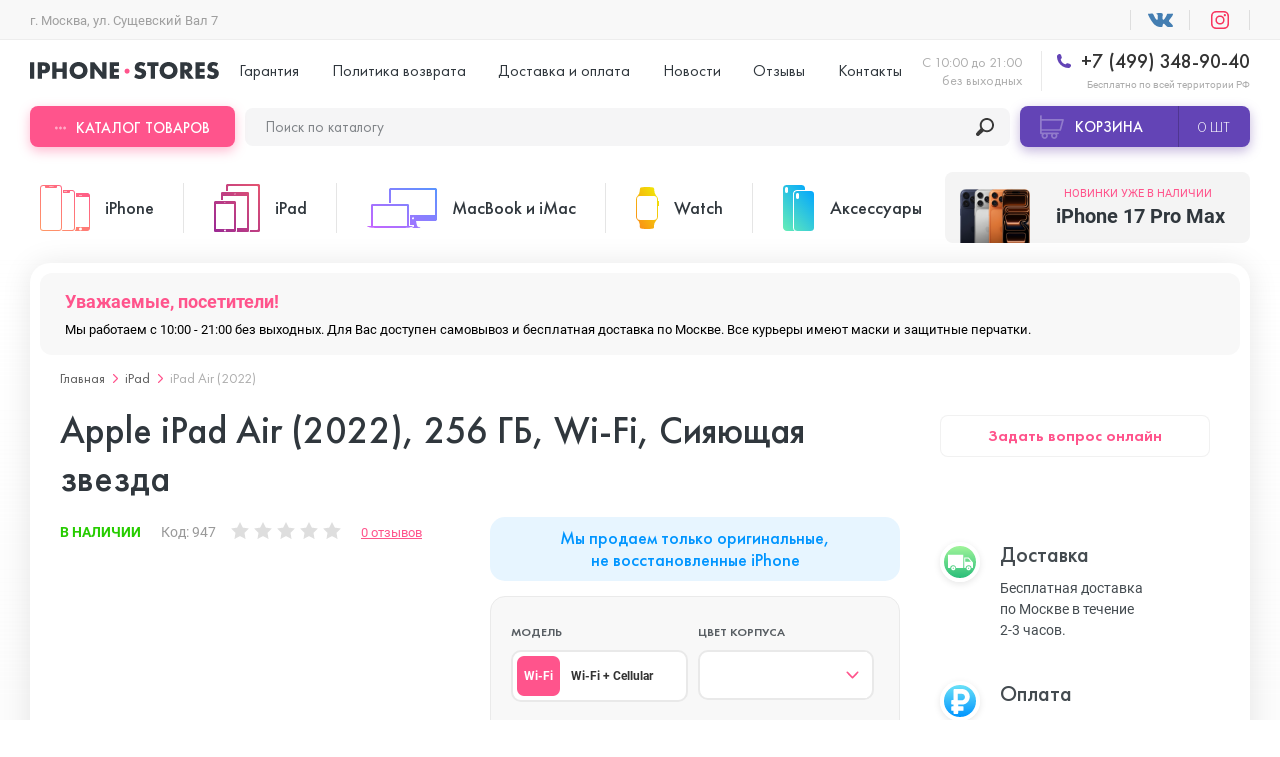

--- FILE ---
content_type: text/html; charset=utf-8
request_url: https://iphone-stores.ru/apple-ipad-air-2022-256-gb-wi-fi-sijajushhaja-zvezda
body_size: 36154
content:
  <!DOCTYPE html>
<!--[if IE]><![endif]-->
<!--[if IE 8 ]>
<html dir="ltr" lang="ru" class="ie8"><![endif]-->
<!--[if IE 9 ]>
<html dir="ltr" lang="ru" class="ie9"><![endif]-->
<!--[if (gt IE 9)|!(IE)]><!-->
<html dir="ltr" lang="ru">
<!--<![endif]-->
<head>
    <meta charset="UTF-8"/>
    <meta name="viewport" content="width=device-width, initial-scale=1.0, user-scalable=no"/>
    <meta http-equiv="X-UA-Compatible" content="ie=edge"/>
    <title>Купить Apple iPad Air (2022), 256 ГБ, Wi-Fi, Сияющая звезда в Москве дешево, кредит и рассрочка на Apple iPad Air (2022), 256 ГБ, Wi-Fi, Сияющая звезда в интернет-магазине istore.su</title>
    <base href="https://iphone-stores.ru/"/>
        <meta name="description" content="Решаетесь, где купить оригинальный Apple iPad Air (2022), 256 ГБ, Wi-Fi, Сияющая звезда? Мы продаем его недорого. Бесплатная доставка и гарантия. Скидки, акции, подарки. Звоните!"/>
            <script src="catalog/view/javascript/jquery/jquery-2.1.1.min.js" type="text/javascript"></script>
    <script src="js/library.min.js"></script>
    <script src="js/scripts.min.js"></script>
    <script src="catalog/view/javascript/bootstrap/js/bootstrap.min.js" type="text/javascript"></script>
    <link href="catalog/view/javascript/bootstrap/css/bootstrap.css" rel="stylesheet" media="screen"/>
    <link href="catalog/view/theme/default/template/extension/module/progroman/citymanager/styles.css" rel="stylesheet" media="screen"/>
    <link rel="stylesheet" href="styles/main.min.css"/>
    <link rel="stylesheet" href="styles/dop.css"/>
        <link href="catalog/view/javascript/ex-reviews/extended_reviews.css" type="text/css" rel="stylesheet"
          media="screen"/>
        <link href="catalog/view/javascript/ex-reviews/owl-carousel/owl.carousel.css" type="text/css" rel="stylesheet"
          media="screen"/>
        <link href="catalog/view/javascript/ex-reviews/magnific/magnific-popup.css" type="text/css" rel="stylesheet"
          media="screen"/>
        <link href="catalog/view/javascript/faq/faq.css" type="text/css" rel="stylesheet"
          media="screen"/>
        <link href="catalog/view/theme/default/stylesheet/iwsmap.css" type="text/css" rel="stylesheet"
          media="screen"/>
        <link href="catalog/view/theme/default/stylesheet/ocdevwizard/recommended_products/stylesheet.css" type="text/css" rel="stylesheet"
          media="screen"/>
    
    <script src="catalog/view/javascript/common.js" type="text/javascript"></script>
        <link href="https://iphone-stores.ru/apple-ipad-air-2022-256-gb-wi-fi-sijajushhaja-zvezda" rel="canonical"/>
        <link href="https://iphone-stores.ru/image/catalog/!logo/favicon.png" rel="icon"/>
            <script src="catalog/view/javascript/ex-reviews/owl-carousel/owl.carousel.min.js" type="text/javascript"></script>
        <script src="catalog/view/javascript/ex-reviews/magnific/jquery.magnific-popup.min.js" type="text/javascript"></script>
        <script src="catalog/view/javascript/jquery/jquery.maskedinput.js" type="text/javascript"></script>
        <script src="catalog/view/javascript/ocdevwizard/recommended_products/main.js?v=1.0.3" type="text/javascript"></script>
            <!-- Google Tag Manager -->
    <script>(function(w,d,s,l,i){w[l]=w[l]||[];w[l].push({'gtm.start':
        new Date().getTime(),event:'gtm.js'});var f=d.getElementsByTagName(s)[0],
                j=d.createElement(s),dl=l!='dataLayer'?'&l='+l:'';j.async=true;j.src=
                'https://www.googletagmanager.com/gtm.js?id='+i+dl;f.parentNode.insertBefore(j,f);
                })(window,document,'script','dataLayer','GTM-PKGD2LN');</script>
    <!-- End Google Tag Manager -->
    <!-- Global site tag (gtag.js) - Google Analytics -->
    <script async src="https://www.googletagmanager.com/gtag/js?id=UA-173123171-1"></script>
    <script>
        window.dataLayer = window.dataLayer || [];
        function gtag(){dataLayer.push(arguments);}
        gtag('js', new Date());

        gtag('config', 'UA-173123171-1');
    </script>

    <script>
        window.dataLayer = window.dataLayer || [];
    </script>


				<script type="text/javascript">
					var rrPartnerId = "5c41ed3897a52843d807e6c7";
					var rrApi = {};
					var rrApiOnReady = rrApiOnReady || [];
					rrApi.addToBasket = rrApi.order = rrApi.categoryView = rrApi.view =
						rrApi.recomMouseDown = rrApi.recomAddToCart = function () { };
					(function (d) {
						var ref = d.getElementsByTagName('script')[0];
						var apiJs, apiJsId = 'rrApi-jssdk';
						if (d.getElementById(apiJsId)) return;
						apiJs = d.createElement('script');
						apiJs.id = apiJsId;
						apiJs.async = true;
						apiJs.src = "//cdn.retailrocket.ru/content/javascript/tracking.js";
						ref.parentNode.insertBefore(apiJs, ref);
					}(document));
				</script>
			

	<link rel="stylesheet" type="text/css" href="catalog/view/theme/default/stylesheet/fastorder1.css" />
<script src="catalog/view/javascript/newfastorder.js" type="text/javascript"></script>	
<script src="catalog/view/javascript/jquery/magnific/jquery.magnific-popup.min.js" type="text/javascript"></script>
<script type="text/javascript">
function fastorder_open(product_id) {  
    $.magnificPopup.open({
        tLoading: '<span><i style="font-size:50px;" class="fa fa-spinner fa-pulse"></i></span>',
        items: {
        src: 'index.php?route=extension/module/newfastorder&product_id='+product_id+'&telephones='+$('#modal-telephone-roistat').text(),
        type: 'ajax'
		}
    });

}
function fastorder_open_cart() {  
    $.magnificPopup.open({
        tLoading: '<span><i style="font-size:50px;" class="fa fa-spinner fa-pulse"></i></span>',
        items: {
        src: 'index.php?route=extension/module/newfastordercart',
        type: 'ajax'
        }	
    });
}		
</script>

<style>
.btn-quick-order {
	background:#;
	border-color:#;
	color:# !important;
}
.btn-quick-order:hover {
	background:#;
	border-color:#;				
}
.fast-checkout .btn-ordercart {
	background:#;
	border-color:#;
	color:# !important;
}
.fast-checkout .btn-ordercart:hover {
	background:#;
	border-color:#;	
}
</style>
		
<link href="catalog/view/javascript/live_search/live_search.css" rel="stylesheet" type="text/css">
<script src="catalog/view/javascript/live_search/live_search.js" type="text/javascript"></script>
<script type="text/javascript"><!--
$(document).ready(function() {
var options = {"text_view_all_results":"\u041f\u043e\u043a\u0430\u0437\u0430\u0442\u044c \u0432\u0441\u0435","text_empty":"\u041d\u0435\u0442 \u0442\u043e\u0432\u0430\u0440\u043e\u0432, \u043a\u043e\u0442\u043e\u0440\u044b\u0435 \u0441\u043e\u043e\u0442\u0432\u0435\u0442\u0441\u0442\u0432\u0443\u044e\u0442 \u043a\u0440\u0438\u0442\u0435\u0440\u0438\u044f\u043c \u043f\u043e\u0438\u0441\u043a\u0430.","module_live_search_show_image":"0","module_live_search_show_price":"0","module_live_search_show_description":"0","module_live_search_min_length":"","module_live_search_show_add_button":"0"};
LiveSearchJs.init(options); 
});
//--></script>
</head>


<body
class="product-product product"
>

<!-- Google Tag Manager (noscript) -->
<noscript><iframe src="https://www.googletagmanager.com/ns.html?id=GTM-PKGD2LN"
                  height="0" width="0" style="display:none;visibility:hidden"></iframe></noscript>
<!-- End Google Tag Manager (noscript) -->
<div class="header">
    <div class="uk-container uk-flex uk-flex-between uk-flex-middle prmn-cmngr">
        <div class="header__top-select-city prmn-cmngr">
            <style>
                @media (min-width: 1249px) {

                    .uk-visible\@g {
                        display: none !important
                    }
                }

            </style>
                            </div>

            </div>
            <div class="header__top uk-padding-small-top@s uk-padding-small-bottom@s uk-visible@l">
                <div class="uk-container uk-flex uk-flex-between uk-flex-middle prmn-cmngr">
                    <div class="header__top-select-city prmn-cmngr">
                        <span>г. Москва, ул. Сущевский Вал 7</span>
                                            </div>
                    <ul class="header__top-list uk-flex uk-flex-middle">
                        <li>
                            <a href="" target="_blank"></a>
                        </li>
                        <li>
                            <a href="" target="_blank"></a>
                        </li>
                        <!--                         <li>
                          <a style="cursor: pointer;color: rgba(48,55,61,.8);" class="smsreg">Вход или регистрация</a>
                        </li>
                         -->
                    </ul>
                </div>
            </div>

            <div
                    class="header__sticky-mobile uk-container uk-flex uk-flex-between uk-flex-column@l uk-flex-row@s bg-full-width--white"
                    uk-sticky="media: (max-width:1249px)">

                <div class="uk-flex uk-flex-middle uk-padding-small-top@l uk-padding-small-bottom@l">
                    <div class="header__menu uk-hidden@l">
                        <button class="header__menu-button" data-uk-toggle="target: #menuMobile">
                            <span></span>
                        </button>

                        <!-- Menu Mobile -->
                        <div id="menuMobile" class="menu popup uk-modal uk-modal-container" data-uk-modal="container: false">
                            <div class="popup__dialog uk-modal-dialog uk-modal-body">
                                <div class="menu__wrap">
                                    <div>
                                        <!-- <div class="menu__header uk-flex uk-flex-between uk-flex-middle uk-child-width-1-2">
                                                                                    <button id="smsreg2" type="button">Вход</button>
                                          <button id="smsreg3" type="button">Регистрация</button>
                                                                                  </div> -->

                                        <ul class="menu__tabs uk-flex uk-child-width-1-2" uk-switcher="swiping: false">
                                            <li><a href="#">Категории товаров</a></li>
                                            <li><a href="#">Меню</a></li>
                                        </ul>

                                        <ul class="uk-switcher uk-overflow-container">
                                            <li>
                                                <ul class="menu__categories" uk-accordion>
                                                                                                        <li>
                                                        <a class="uk-accordion-title"
                                                           href="https://iphone-stores.ru/smartfony-iphone/">iPhone</a>
                                                        <!-- Swiper -->
                                                        <div class="uk-accordion-content swiper-products">
                                                            <ul class="menu__categories-list uk-flex uk-flex-between swiper-wrapper">
                                                                                                                                <li class="swiper-slide">
                                                                    <a class="uk-flex uk-flex-column"
                                                                       href="https://iphone-stores.ru/smartfony-iphone/iphone-17-pro-max/">
                                                                        <div>
                                                                            <img src="https://iphone-stores.ru/image/cache/catalog/!Ad/17-pro-max/photo_2025-09-12_15-05-56-125x125.png"
                                                                                 alt="iPhone 17 Pro Max">
                                                                        </div>
                                                                        <span>от&nbsp;112&nbsp;580₽&nbsp;&#8381;</span>
                                                                        <span>iPhone 17 Pro Max</span>
                                                                    </a>
                                                                </li>
                                                                                                                                <li class="swiper-slide">
                                                                    <a class="uk-flex uk-flex-column"
                                                                       href="https://iphone-stores.ru/smartfony-iphone/iphone-17-pro/">
                                                                        <div>
                                                                            <img src="https://iphone-stores.ru/image/cache/catalog/!Ad/17-pro-max/photo_2025-09-12_13-40-00-125x125.png"
                                                                                 alt="iPhone 17 Pro ">
                                                                        </div>
                                                                        <span>от&nbsp;99&nbsp;680₽&nbsp;&#8381;</span>
                                                                        <span>iPhone 17 Pro </span>
                                                                    </a>
                                                                </li>
                                                                                                                                <li class="swiper-slide">
                                                                    <a class="uk-flex uk-flex-column"
                                                                       href="https://iphone-stores.ru/smartfony-iphone/iphone-17-air/">
                                                                        <div>
                                                                            <img src="https://iphone-stores.ru/image/cache/catalog/!Ad/17-pro-max/photo_2025-09-12_15-07-06-125x125.png"
                                                                                 alt="iPhone 17 Air">
                                                                        </div>
                                                                        <span>от&nbsp;78&nbsp;780₽&nbsp;&#8381;</span>
                                                                        <span>iPhone 17 Air</span>
                                                                    </a>
                                                                </li>
                                                                                                                                <li class="swiper-slide">
                                                                    <a class="uk-flex uk-flex-column"
                                                                       href="https://iphone-stores.ru/smartfony-iphone/iphone-17/">
                                                                        <div>
                                                                            <img src="https://iphone-stores.ru/image/cache/catalog/!Ad/17-pro-max/photo_2025-09-12_15-08-14-125x125.png"
                                                                                 alt="iPhone 17">
                                                                        </div>
                                                                        <span>от&nbsp;74&nbsp;580₽&nbsp;&#8381;</span>
                                                                        <span>iPhone 17</span>
                                                                    </a>
                                                                </li>
                                                                                                                                <li class="swiper-slide">
                                                                    <a class="uk-flex uk-flex-column"
                                                                       href="https://iphone-stores.ru/smartfony-iphone/iphone-16e/">
                                                                        <div>
                                                                            <img src="https://iphone-stores.ru/image/cache/catalog/ASYA/16E/MIX-125x125.jpg"
                                                                                 alt="iPhone 16E">
                                                                        </div>
                                                                        <span>от&nbsp;49&nbsp;980₽&nbsp;&#8381;</span>
                                                                        <span>iPhone 16E</span>
                                                                    </a>
                                                                </li>
                                                                                                                                <li class="swiper-slide">
                                                                    <a class="uk-flex uk-flex-column"
                                                                       href="https://iphone-stores.ru/smartfony-iphone/iphone-16-pro-max/">
                                                                        <div>
                                                                            <img src="https://iphone-stores.ru/image/cache/catalog/Add/16-pro-max/iphone-16-pro-White-Titanium-0-125x125.jpg"
                                                                                 alt="iPhone 16 Pro Max">
                                                                        </div>
                                                                        <span>от&nbsp;85&nbsp;780₽&nbsp;&#8381;</span>
                                                                        <span>iPhone 16 Pro Max</span>
                                                                    </a>
                                                                </li>
                                                                                                                                <li class="swiper-slide">
                                                                    <a class="uk-flex uk-flex-column"
                                                                       href="https://iphone-stores.ru/smartfony-iphone/iphone-16-pro/">
                                                                        <div>
                                                                            <img src="https://iphone-stores.ru/image/cache/catalog/Add/16-pro-max/iphone-16-pro-Desert-Titanium-0-125x125.jpg"
                                                                                 alt="iPhone 16 Pro">
                                                                        </div>
                                                                        <span>от&nbsp;67&nbsp;880₽&nbsp;&#8381;</span>
                                                                        <span>iPhone 16 Pro</span>
                                                                    </a>
                                                                </li>
                                                                                                                                <li class="swiper-slide">
                                                                    <a class="uk-flex uk-flex-column"
                                                                       href="https://iphone-stores.ru/smartfony-iphone/iphone-16-plus/">
                                                                        <div>
                                                                            <img src="https://iphone-stores.ru/image/cache/catalog/Add/16-iphone/iphone-16-Pink-0-125x125.jpg"
                                                                                 alt="iPhone 16 Plus">
                                                                        </div>
                                                                        <span>от&nbsp;57&nbsp;180₽&nbsp;&#8381;</span>
                                                                        <span>iPhone 16 Plus</span>
                                                                    </a>
                                                                </li>
                                                                                                                                <li class="swiper-slide">
                                                                    <a class="uk-flex uk-flex-column"
                                                                       href="https://iphone-stores.ru/smartfony-iphone/iphone-16/">
                                                                        <div>
                                                                            <img src="https://iphone-stores.ru/image/cache/catalog/Add/16-iphone/iphone-16-Teal-0-125x125.jpg"
                                                                                 alt="iPhone 16 ">
                                                                        </div>
                                                                        <span>от&nbsp;52&nbsp;880₽&nbsp;&#8381;</span>
                                                                        <span>iPhone 16 </span>
                                                                    </a>
                                                                </li>
                                                                                                                                <li class="swiper-slide">
                                                                    <a class="uk-flex uk-flex-column"
                                                                       href="https://iphone-stores.ru/smartfony-iphone/iphone-15-pro-max/">
                                                                        <div>
                                                                            <img src="https://iphone-stores.ru/image/cache/catalog/1banner/iphone-max-550-125x125.png"
                                                                                 alt="iPhone 15 Pro Max">
                                                                        </div>
                                                                        <span>от&nbsp;70&nbsp;880₽&nbsp;&#8381;</span>
                                                                        <span>iPhone 15 Pro Max</span>
                                                                    </a>
                                                                </li>
                                                                                                                                <li class="swiper-slide">
                                                                    <a class="uk-flex uk-flex-column"
                                                                       href="https://iphone-stores.ru/smartfony-iphone/iphone-15-pro/">
                                                                        <div>
                                                                            <img src="https://iphone-stores.ru/image/cache/catalog/1banner/30069469b-125x125.jpg"
                                                                                 alt="iPhone 15 Pro">
                                                                        </div>
                                                                        <span>от&nbsp;61&nbsp;880₽&nbsp;&#8381;</span>
                                                                        <span>iPhone 15 Pro</span>
                                                                    </a>
                                                                </li>
                                                                                                                                <li class="swiper-slide">
                                                                    <a class="uk-flex uk-flex-column"
                                                                       href="https://iphone-stores.ru/smartfony-iphone/iphone-15-plus/">
                                                                        <div>
                                                                            <img src="https://iphone-stores.ru/image/cache/catalog/1banner/15-chern-125x125.png"
                                                                                 alt="iPhone 15 Plus">
                                                                        </div>
                                                                        <span>от&nbsp;45&nbsp;880₽&nbsp;&#8381;</span>
                                                                        <span>iPhone 15 Plus</span>
                                                                    </a>
                                                                </li>
                                                                                                                                <li class="swiper-slide">
                                                                    <a class="uk-flex uk-flex-column"
                                                                       href="https://iphone-stores.ru/smartfony-iphone/iphone-15/">
                                                                        <div>
                                                                            <img src="https://iphone-stores.ru/image/cache/catalog/1banner/5c934c20cab8c483dd14dd96993e8977f7d91990fefbbdc254bcabb127322e25-125x125.jpg"
                                                                                 alt="iPhone 15">
                                                                        </div>
                                                                        <span>от&nbsp;44&nbsp;880₽&nbsp;&#8381;</span>
                                                                        <span>iPhone 15</span>
                                                                    </a>
                                                                </li>
                                                                                                                                <li class="swiper-slide">
                                                                    <a class="uk-flex uk-flex-column"
                                                                       href="https://iphone-stores.ru/smartfony-iphone/iphone-14-pro-max/">
                                                                        <div>
                                                                            <img src="https://iphone-stores.ru/image/cache/catalog/Add/14%20pro%20max/03f8a85484068fda8aa1cd351ef991020000-125x125.png"
                                                                                 alt="iPhone 14 Pro Max">
                                                                        </div>
                                                                        <span>от&nbsp;53&nbsp;880₽&nbsp;&#8381;</span>
                                                                        <span>iPhone 14 Pro Max</span>
                                                                    </a>
                                                                </li>
                                                                                                                                <li class="swiper-slide">
                                                                    <a class="uk-flex uk-flex-column"
                                                                       href="https://iphone-stores.ru/smartfony-iphone/iphone-14-pro/">
                                                                        <div>
                                                                            <img src="https://iphone-stores.ru/image/cache/catalog/Add/14%20pro%20max/034d2aa895da39e4fbf6d93d350da22f00000-125x125.png"
                                                                                 alt="iPhone 14 Pro">
                                                                        </div>
                                                                        <span>от&nbsp;46&nbsp;880₽&nbsp;&#8381;</span>
                                                                        <span>iPhone 14 Pro</span>
                                                                    </a>
                                                                </li>
                                                                                                                                <li class="swiper-slide">
                                                                    <a class="uk-flex uk-flex-column"
                                                                       href="https://iphone-stores.ru/smartfony-iphone/iphone-14-plus/">
                                                                        <div>
                                                                            <img src="https://iphone-stores.ru/image/cache/catalog/Add/14%20plus/6a97f2cfc122938c0f05ba9ac6df9a980000-125x125.png"
                                                                                 alt="iPhone 14 Plus">
                                                                        </div>
                                                                        <span>от&nbsp;35&nbsp;880₽&nbsp;&#8381;</span>
                                                                        <span>iPhone 14 Plus</span>
                                                                    </a>
                                                                </li>
                                                                                                                                <li class="swiper-slide">
                                                                    <a class="uk-flex uk-flex-column"
                                                                       href="https://iphone-stores.ru/smartfony-iphone/iphone-14/">
                                                                        <div>
                                                                            <img src="https://iphone-stores.ru/image/cache/catalog/Add/14%20plus/6a97f2cfc122938c0f05ba9ac6df9a980000-125x125.png"
                                                                                 alt="iPhone 14">
                                                                        </div>
                                                                        <span>от&nbsp;33&nbsp;880₽&nbsp;&#8381;</span>
                                                                        <span>iPhone 14</span>
                                                                    </a>
                                                                </li>
                                                                                                                                <li class="swiper-slide">
                                                                    <a class="uk-flex uk-flex-column"
                                                                       href="https://iphone-stores.ru/smartfony-iphone/apple-iphone-13-pro-max/">
                                                                        <div>
                                                                            <img src="https://iphone-stores.ru/image/cache/catalog/Add/13%20pro%20max/13promaxpng-125x125.png"
                                                                                 alt="iPhone 13 Pro Max">
                                                                        </div>
                                                                        <span>от&nbsp;46&nbsp;480₽&nbsp;&#8381;</span>
                                                                        <span>iPhone 13 Pro Max</span>
                                                                    </a>
                                                                </li>
                                                                                                                                <li class="swiper-slide">
                                                                    <a class="uk-flex uk-flex-column"
                                                                       href="https://iphone-stores.ru/smartfony-iphone/iphone-13-pro/">
                                                                        <div>
                                                                            <img src="https://iphone-stores.ru/image/cache/catalog/Add/13%20pro%20max/13propng-125x125.png"
                                                                                 alt="iPhone 13 Pro ">
                                                                        </div>
                                                                        <span>от&nbsp;44&nbsp;980₽&nbsp;&#8381;</span>
                                                                        <span>iPhone 13 Pro </span>
                                                                    </a>
                                                                </li>
                                                                                                                                <li class="swiper-slide">
                                                                    <a class="uk-flex uk-flex-column"
                                                                       href="https://iphone-stores.ru/smartfony-iphone/iphone-13/">
                                                                        <div>
                                                                            <img src="https://iphone-stores.ru/image/cache/catalog/Add/13%20mini/13png-125x125.png"
                                                                                 alt="iPhone 13">
                                                                        </div>
                                                                        <span>от&nbsp;35&nbsp;980₽&nbsp;&#8381;</span>
                                                                        <span>iPhone 13</span>
                                                                    </a>
                                                                </li>
                                                                                                                                <li class="swiper-slide">
                                                                    <a class="uk-flex uk-flex-column"
                                                                       href="https://iphone-stores.ru/smartfony-iphone/iphone-13-mini/">
                                                                        <div>
                                                                            <img src="https://iphone-stores.ru/image/cache/catalog/Add/13%20mini/13minipng-125x125.png"
                                                                                 alt="iPhone 13 mini">
                                                                        </div>
                                                                        <span>от&nbsp;31&nbsp;980₽&nbsp;&#8381;</span>
                                                                        <span>iPhone 13 mini</span>
                                                                    </a>
                                                                </li>
                                                                                                                                <li class="swiper-slide">
                                                                    <a class="uk-flex uk-flex-column"
                                                                       href="https://iphone-stores.ru/smartfony-iphone/apple-iphone-12-pro-max/">
                                                                        <div>
                                                                            <img src="https://iphone-stores.ru/image/cache/catalog/12promax-125x125.png"
                                                                                 alt="iPhone 12 Pro Max">
                                                                        </div>
                                                                        <span>от&nbsp;35&nbsp;980₽&nbsp;&#8381;</span>
                                                                        <span>iPhone 12 Pro Max</span>
                                                                    </a>
                                                                </li>
                                                                                                                                <li class="swiper-slide">
                                                                    <a class="uk-flex uk-flex-column"
                                                                       href="https://iphone-stores.ru/smartfony-iphone/apple-iphone-12-pro/">
                                                                        <div>
                                                                            <img src="https://iphone-stores.ru/image/cache/catalog/12pro-125x125.png"
                                                                                 alt="iPhone 12 Pro">
                                                                        </div>
                                                                        <span>от&nbsp;30&nbsp;980₽&nbsp;&#8381;</span>
                                                                        <span>iPhone 12 Pro</span>
                                                                    </a>
                                                                </li>
                                                                                                                                <li class="swiper-slide">
                                                                    <a class="uk-flex uk-flex-column"
                                                                       href="https://iphone-stores.ru/smartfony-iphone/apple-iphone-12/">
                                                                        <div>
                                                                            <img src="https://iphone-stores.ru/image/cache/catalog/12-125x125.png"
                                                                                 alt="iPhone 12">
                                                                        </div>
                                                                        <span>от&nbsp;26&nbsp;980₽&nbsp;&#8381;</span>
                                                                        <span>iPhone 12</span>
                                                                    </a>
                                                                </li>
                                                                                                                                <li class="swiper-slide">
                                                                    <a class="uk-flex uk-flex-column"
                                                                       href="https://iphone-stores.ru/smartfony-iphone/apple-iphone-12-mini/">
                                                                        <div>
                                                                            <img src="https://iphone-stores.ru/image/cache/catalog/12mini-125x125.png"
                                                                                 alt="iPhone 12 mini">
                                                                        </div>
                                                                        <span>от&nbsp;17&nbsp;880₽&nbsp;&#8381;</span>
                                                                        <span>iPhone 12 mini</span>
                                                                    </a>
                                                                </li>
                                                                                                                                <li class="swiper-slide">
                                                                    <a class="uk-flex uk-flex-column"
                                                                       href="https://iphone-stores.ru/smartfony-iphone/apple-iphone-11-pro-max/">
                                                                        <div>
                                                                            <img src="https://iphone-stores.ru/image/cache/catalog/Apple%20iPhone%2011/Logo/iphone-11-pro-max-125x125.png"
                                                                                 alt="iPhone 11 Pro Max">
                                                                        </div>
                                                                        <span>от&nbsp;24&nbsp;880₽&nbsp;&#8381;</span>
                                                                        <span>iPhone 11 Pro Max</span>
                                                                    </a>
                                                                </li>
                                                                                                                                <li class="swiper-slide">
                                                                    <a class="uk-flex uk-flex-column"
                                                                       href="https://iphone-stores.ru/smartfony-iphone/apple-iphone-11-pro/">
                                                                        <div>
                                                                            <img src="https://iphone-stores.ru/image/cache/catalog/Apple%20iPhone%2011/Logo/iphone-11-pro-125x125.png"
                                                                                 alt="iPhone 11 Pro">
                                                                        </div>
                                                                        <span>от&nbsp;20&nbsp;980₽&nbsp;&#8381;</span>
                                                                        <span>iPhone 11 Pro</span>
                                                                    </a>
                                                                </li>
                                                                                                                                <li class="swiper-slide">
                                                                    <a class="uk-flex uk-flex-column"
                                                                       href="https://iphone-stores.ru/smartfony-iphone/apple-iphone-11/">
                                                                        <div>
                                                                            <img src="https://iphone-stores.ru/image/cache/catalog/Apple%20iPhone%2011/Logo/iphone11-125x125.png"
                                                                                 alt="iPhone 11">
                                                                        </div>
                                                                        <span>от&nbsp;18&nbsp;880₽&nbsp;&#8381;</span>
                                                                        <span>iPhone 11</span>
                                                                    </a>
                                                                </li>
                                                                                                                                <li class="swiper-slide">
                                                                    <a class="uk-flex uk-flex-column"
                                                                       href="https://iphone-stores.ru/smartfony-iphone/iphone-xs-max/">
                                                                        <div>
                                                                            <img src="https://iphone-stores.ru/image/cache/catalog/XS%20MAX-max-450-125x125.png"
                                                                                 alt="iPhone XS Max">
                                                                        </div>
                                                                        <span>от&nbsp;16&nbsp;880₽&nbsp;&#8381;</span>
                                                                        <span>iPhone XS Max</span>
                                                                    </a>
                                                                </li>
                                                                                                                                <li class="swiper-slide">
                                                                    <a class="uk-flex uk-flex-column"
                                                                       href="https://iphone-stores.ru/smartfony-iphone/iphone-xs/">
                                                                        <div>
                                                                            <img src="https://iphone-stores.ru/image/cache/catalog/icon/XS-125x125.png"
                                                                                 alt="iPhone XS">
                                                                        </div>
                                                                        <span>от&nbsp;15&nbsp;940₽&nbsp;&#8381;</span>
                                                                        <span>iPhone XS</span>
                                                                    </a>
                                                                </li>
                                                                                                                                <li class="swiper-slide">
                                                                    <a class="uk-flex uk-flex-column"
                                                                       href="https://iphone-stores.ru/smartfony-iphone/iphone-xr/">
                                                                        <div>
                                                                            <img src="https://iphone-stores.ru/image/cache/catalog/icon/XR-125x125.png"
                                                                                 alt="iPhone XR">
                                                                        </div>
                                                                        <span>от&nbsp;16&nbsp;880₽&nbsp;&#8381;</span>
                                                                        <span>iPhone XR</span>
                                                                    </a>
                                                                </li>
                                                                                                                                <li class="swiper-slide">
                                                                    <a class="uk-flex uk-flex-column"
                                                                       href="https://iphone-stores.ru/smartfony-iphone/iphone-x/">
                                                                        <div>
                                                                            <img src="https://iphone-stores.ru/image/cache/catalog/iPhone/1-125x125.png"
                                                                                 alt="iPhone X">
                                                                        </div>
                                                                        <span>от&nbsp;13&nbsp;980₽&nbsp;&#8381;</span>
                                                                        <span>iPhone X</span>
                                                                    </a>
                                                                </li>
                                                                                                                                <li class="swiper-slide">
                                                                    <a class="uk-flex uk-flex-column"
                                                                       href="https://iphone-stores.ru/smartfony-iphone/iphone-8-plus/">
                                                                        <div>
                                                                            <img src="https://iphone-stores.ru/image/cache/catalog/menu_image/iphone-8-ico-50x80[1]-125x125.png"
                                                                                 alt="iPhone 8 Plus">
                                                                        </div>
                                                                        <span>от&nbsp;19&nbsp;880₽&nbsp;&#8381;</span>
                                                                        <span>iPhone 8 Plus</span>
                                                                    </a>
                                                                </li>
                                                                                                                                <li class="swiper-slide">
                                                                    <a class="uk-flex uk-flex-column"
                                                                       href="https://iphone-stores.ru/smartfony-iphone/iphone-8/">
                                                                        <div>
                                                                            <img src="https://iphone-stores.ru/image/cache/catalog/menu_image/iphone-8-ico-1-50x80[1]-125x125.png"
                                                                                 alt="iPhone 8">
                                                                        </div>
                                                                        <span>от&nbsp;13&nbsp;970₽&nbsp;&#8381;</span>
                                                                        <span>iPhone 8</span>
                                                                    </a>
                                                                </li>
                                                                                                                                <li class="swiper-slide">
                                                                    <a class="uk-flex uk-flex-column"
                                                                       href="https://iphone-stores.ru/smartfony-iphone/iphone-7-plus/">
                                                                        <div>
                                                                            <img src="https://iphone-stores.ru/image/cache/catalog/menu_image/iphone-7-ico-50x80[1]-125x125.png"
                                                                                 alt="iPhone 7 Plus">
                                                                        </div>
                                                                        <span>от&nbsp;14&nbsp;470₽&nbsp;&#8381;</span>
                                                                        <span>iPhone 7 Plus</span>
                                                                    </a>
                                                                </li>
                                                                                                                                <li class="swiper-slide">
                                                                    <a class="uk-flex uk-flex-column"
                                                                       href="https://iphone-stores.ru/smartfony-iphone/iphone-7/">
                                                                        <div>
                                                                            <img src="https://iphone-stores.ru/image/cache/catalog/menu_image/iphone-7-ico-50x80[1]-125x125.png"
                                                                                 alt="iPhone 7">
                                                                        </div>
                                                                        <span>от&nbsp;13&nbsp;470₽&nbsp;&#8381;</span>
                                                                        <span>iPhone 7</span>
                                                                    </a>
                                                                </li>
                                                                                                                                <li class="swiper-slide">
                                                                    <a class="uk-flex uk-flex-column"
                                                                       href="https://iphone-stores.ru/smartfony-iphone/iphone-6s-plus/">
                                                                        <div>
                                                                            <img src="https://iphone-stores.ru/image/cache/catalog/menu_image/iphone-6s-ico-2-50x80[1]-125x125.png"
                                                                                 alt="iPhone 6s Plus">
                                                                        </div>
                                                                        <span>от&nbsp;8&nbsp;960₽&nbsp;&#8381;</span>
                                                                        <span>iPhone 6s Plus</span>
                                                                    </a>
                                                                </li>
                                                                                                                                <li class="swiper-slide">
                                                                    <a class="uk-flex uk-flex-column"
                                                                       href="https://iphone-stores.ru/smartfony-iphone/iphone-6s/">
                                                                        <div>
                                                                            <img src="https://iphone-stores.ru/image/cache/catalog/menu_image/5[1]-125x125.png"
                                                                                 alt="iPhone 6s">
                                                                        </div>
                                                                        <span>от&nbsp;7&nbsp;960₽&nbsp;&#8381;</span>
                                                                        <span>iPhone 6s</span>
                                                                    </a>
                                                                </li>
                                                                                                                                <li class="swiper-slide">
                                                                    <a class="uk-flex uk-flex-column"
                                                                       href="https://iphone-stores.ru/smartfony-iphone/iphone-se-2020/">
                                                                        <div>
                                                                            <img src="https://iphone-stores.ru/image/cache/catalog/se%202020/front_png_se_black-125x125.png"
                                                                                 alt="iPhone SE 2020">
                                                                        </div>
                                                                        <span>от&nbsp;14&nbsp;880₽&nbsp;&#8381;</span>
                                                                        <span>iPhone SE 2020</span>
                                                                    </a>
                                                                </li>
                                                                                                                                <li class="swiper-slide">
                                                                    <a class="uk-flex uk-flex-column"
                                                                       href="https://iphone-stores.ru/smartfony-iphone/iphone-se-2022/">
                                                                        <div>
                                                                            <img src="https://iphone-stores.ru/image/cache/catalog/Add/se%202022/b919ea2deb5fdec74c87f83d5731e9f1-125x125.png"
                                                                                 alt="iPhone SE 2022">
                                                                        </div>
                                                                        <span>от&nbsp;26&nbsp;380₽&nbsp;&#8381;</span>
                                                                        <span>iPhone SE 2022</span>
                                                                    </a>
                                                                </li>
                                                                                                                                <li class="swiper-slide">
                                                                    <a class="uk-flex uk-flex-column"
                                                                       href="https://iphone-stores.ru/smartfony-iphone/apple-iphone-se/">
                                                                        <div>
                                                                            <img src="https://iphone-stores.ru/image/cache/catalog/advantages/iPhone%20SE-125x125.png"
                                                                                 alt="iPhone SE">
                                                                        </div>
                                                                        <span>от&nbsp;6&nbsp;960₽&nbsp;&#8381;</span>
                                                                        <span>iPhone SE</span>
                                                                    </a>
                                                                </li>
                                                                                                                                <li class="swiper-slide">
                                                                    <a class="uk-flex uk-flex-column"
                                                                       href="https://iphone-stores.ru/smartfony-iphone/apple-iphone-6/">
                                                                        <div>
                                                                            <img src="https://iphone-stores.ru/image/cache/catalog/advantages/iPhone%206%20-125x125.png"
                                                                                 alt="iPhone 6">
                                                                        </div>
                                                                        <span>от&nbsp;7&nbsp;950₽&nbsp;&#8381;</span>
                                                                        <span>iPhone 6</span>
                                                                    </a>
                                                                </li>
                                                                                                                                <li class="swiper-slide">
                                                                    <a class="uk-flex uk-flex-column"
                                                                       href="https://iphone-stores.ru/smartfony-iphone/apple-iphone-5s/">
                                                                        <div>
                                                                            <img src="https://iphone-stores.ru/image/cache/catalog/advantages/iPhone%205S-125x125.png"
                                                                                 alt="iPhone 5S">
                                                                        </div>
                                                                        <span>от&nbsp;7&nbsp;950₽&nbsp;&#8381;</span>
                                                                        <span>iPhone 5S</span>
                                                                    </a>
                                                                </li>
                                                                
                                                            </ul>
                                                        </div>
                                                    </li>
                                                                                                        <li>
                                                        <a class="uk-accordion-title"
                                                           href="https://iphone-stores.ru/planshety-ipad/">iPad</a>
                                                        <!-- Swiper -->
                                                        <div class="uk-accordion-content swiper-products">
                                                            <ul class="menu__categories-list uk-flex uk-flex-between swiper-wrapper">
                                                                                                                                <li class="swiper-slide">
                                                                    <a class="uk-flex uk-flex-column"
                                                                       href="https://iphone-stores.ru/planshety-ipad/ipad-pro-12-9-m2-2022/">
                                                                        <div>
                                                                            <img src="https://iphone-stores.ru/image/cache/catalog/!Ad/iPad/pro%2012.9%202022/nfcwhnsw35m6o9lqr3uew4gujcrfsm4e-125x125.png"
                                                                                 alt="iPad Pro 12.9 M2 (2022)">
                                                                        </div>
                                                                        <span>от&nbsp;89&nbsp;880₽&nbsp;&#8381;</span>
                                                                        <span>iPad Pro 12.9 M2 (2022)</span>
                                                                    </a>
                                                                </li>
                                                                                                                                <li class="swiper-slide">
                                                                    <a class="uk-flex uk-flex-column"
                                                                       href="https://iphone-stores.ru/planshety-ipad/ipad-pro-11-m2-2022/">
                                                                        <div>
                                                                            <img src="https://iphone-stores.ru/image/cache/catalog/!Ad/iPad/pro%2011%202022/63439395eafb4e9e36ab5ce170923f17-1-125x125.png"
                                                                                 alt="iPad Pro 11 M2 (2022)">
                                                                        </div>
                                                                        <span>от&nbsp;70&nbsp;680₽&nbsp;&#8381;</span>
                                                                        <span>iPad Pro 11 M2 (2022)</span>
                                                                    </a>
                                                                </li>
                                                                                                                                <li class="swiper-slide">
                                                                    <a class="uk-flex uk-flex-column"
                                                                       href="https://iphone-stores.ru/planshety-ipad/ipad-10-9-2022/">
                                                                        <div>
                                                                            <img src="https://iphone-stores.ru/image/cache/catalog/!Ad/iPad/10.9%202022/2-125x125.png"
                                                                                 alt="iPad 10.9 (2022)">
                                                                        </div>
                                                                        <span>от&nbsp;27&nbsp;980₽&nbsp;&#8381;</span>
                                                                        <span>iPad 10.9 (2022)</span>
                                                                    </a>
                                                                </li>
                                                                                                                                <li class="swiper-slide">
                                                                    <a class="uk-flex uk-flex-column"
                                                                       href="https://iphone-stores.ru/planshety-ipad/ipad-pro-12-9/">
                                                                        <div>
                                                                            <img src="https://iphone-stores.ru/image/cache/catalog/!Ad/iPad/Pro%2012.9%202021/1_275682-fotor-bg-remover-2024061715336-125x125.png"
                                                                                 alt="iPad Pro 12.9 М1 (2021)">
                                                                        </div>
                                                                        <span>от&nbsp;89&nbsp;970₽&nbsp;&#8381;</span>
                                                                        <span>iPad Pro 12.9 М1 (2021)</span>
                                                                    </a>
                                                                </li>
                                                                                                                                <li class="swiper-slide">
                                                                    <a class="uk-flex uk-flex-column"
                                                                       href="https://iphone-stores.ru/planshety-ipad/ipad-pro-11/">
                                                                        <div>
                                                                            <img src="https://iphone-stores.ru/image/cache/catalog/!Ad/iPad/Pro%2011%202021/s1-fotor-bg-remover-2024061715220-125x125.png"
                                                                                 alt=" iPad Pro 11 М1 (2021)">
                                                                        </div>
                                                                        <span>от&nbsp;60&nbsp;280₽&nbsp;&#8381;</span>
                                                                        <span> iPad Pro 11 М1 (2021)</span>
                                                                    </a>
                                                                </li>
                                                                                                                                <li class="swiper-slide">
                                                                    <a class="uk-flex uk-flex-column"
                                                                       href="https://iphone-stores.ru/planshety-ipad/ipad-10-2/">
                                                                        <div>
                                                                            <img src="https://iphone-stores.ru/image/cache/catalog/Add/ipad%2010,2/ipad2019102-125x125.png"
                                                                                 alt="iPad 10.2 (2021)">
                                                                        </div>
                                                                        <span>от&nbsp;25&nbsp;980₽&nbsp;&#8381;</span>
                                                                        <span>iPad 10.2 (2021)</span>
                                                                    </a>
                                                                </li>
                                                                                                                                <li class="swiper-slide">
                                                                    <a class="uk-flex uk-flex-column"
                                                                       href="https://iphone-stores.ru/planshety-ipad/ipad-air-2022/">
                                                                        <div>
                                                                            <img src="https://iphone-stores.ru/image/cache/catalog/Add/iPad%20Air%20(2022)/9f4aefeae236f478a9cdf6ee56534474-125x125.png"
                                                                                 alt="iPad Air (2022)">
                                                                        </div>
                                                                        <span>от&nbsp;45&nbsp;340₽&nbsp;&#8381;</span>
                                                                        <span>iPad Air (2022)</span>
                                                                    </a>
                                                                </li>
                                                                                                                                <li class="swiper-slide">
                                                                    <a class="uk-flex uk-flex-column"
                                                                       href="https://iphone-stores.ru/planshety-ipad/ipad-mini-6-2021/">
                                                                        <div>
                                                                            <img src="https://iphone-stores.ru/image/cache/catalog/Add/iPad%20Mini%206%20(2021)/51f9bf9c38c45e95ed304456950e4246-125x125.png"
                                                                                 alt="iPad Mini 6 (2021)">
                                                                        </div>
                                                                        <span>от&nbsp;41&nbsp;540₽&nbsp;&#8381;</span>
                                                                        <span>iPad Mini 6 (2021)</span>
                                                                    </a>
                                                                </li>
                                                                                                                                <li class="swiper-slide">
                                                                    <a class="uk-flex uk-flex-column"
                                                                       href="https://iphone-stores.ru/planshety-ipad/apple-pencil/">
                                                                        <div>
                                                                            <img src="https://iphone-stores.ru/image/cache/catalog/Add/pencil/a20938deeb6dd6cbff6cf1fad42bc301-125x125.png"
                                                                                 alt="Apple Pencil">
                                                                        </div>
                                                                        <span>от&nbsp;8&nbsp;970₽&nbsp;&#8381;</span>
                                                                        <span>Apple Pencil</span>
                                                                    </a>
                                                                </li>
                                                                
                                                            </ul>
                                                        </div>
                                                    </li>
                                                                                                        <li>
                                                        <a class="uk-accordion-title"
                                                           href="https://iphone-stores.ru/notebooks_macbook/">MacBook и iMac</a>
                                                        <!-- Swiper -->
                                                        <div class="uk-accordion-content swiper-products">
                                                            <ul class="menu__categories-list uk-flex uk-flex-between swiper-wrapper">
                                                                                                                                <li class="swiper-slide">
                                                                    <a class="uk-flex uk-flex-column"
                                                                       href="https://iphone-stores.ru/notebooks_macbook/apple-macbook-air/">
                                                                        <div>
                                                                            <img src="https://iphone-stores.ru/image/cache/catalog/Add/Apple%20Macbook%20Air/6addede8891385a8abfd3e0c9b3e41fd-125x125.png"
                                                                                 alt="Apple Macbook Air">
                                                                        </div>
                                                                        <span>от&nbsp;65&nbsp;180₽&nbsp;&#8381;</span>
                                                                        <span>Apple Macbook Air</span>
                                                                    </a>
                                                                </li>
                                                                                                                                <li class="swiper-slide">
                                                                    <a class="uk-flex uk-flex-column"
                                                                       href="https://iphone-stores.ru/notebooks_macbook/apple-macbook-pro/">
                                                                        <div>
                                                                            <img src="https://iphone-stores.ru/image/cache/catalog/Add/Apple%20Macbook%20Pro/MNEH3ZE_A-3_7509-gu-125x125.png"
                                                                                 alt="Apple Macbook Pro">
                                                                        </div>
                                                                        <span>от&nbsp;112&nbsp;940₽&nbsp;&#8381;</span>
                                                                        <span>Apple Macbook Pro</span>
                                                                    </a>
                                                                </li>
                                                                                                                                <li class="swiper-slide">
                                                                    <a class="uk-flex uk-flex-column"
                                                                       href="https://iphone-stores.ru/notebooks_macbook/mac-mini/">
                                                                        <div>
                                                                            <img src="https://iphone-stores.ru/image/cache/catalog/menu_image/331436e97b543777c9fc7ef98e91d953[1]-125x125.png"
                                                                                 alt="Mac mini">
                                                                        </div>
                                                                        <span>от&nbsp;54&nbsp;940₽&nbsp;&#8381;</span>
                                                                        <span>Mac mini</span>
                                                                    </a>
                                                                </li>
                                                                
                                                            </ul>
                                                        </div>
                                                    </li>
                                                                                                        <li>
                                                        <a class="uk-accordion-title"
                                                           href="https://iphone-stores.ru/watch/">Watch</a>
                                                        <!-- Swiper -->
                                                        <div class="uk-accordion-content swiper-products">
                                                            <ul class="menu__categories-list uk-flex uk-flex-between swiper-wrapper">
                                                                                                                                <li class="swiper-slide">
                                                                    <a class="uk-flex uk-flex-column"
                                                                       href="https://iphone-stores.ru/watch/watch-ultra-2/">
                                                                        <div>
                                                                            <img src="https://iphone-stores.ru/image/cache/catalog/1banner/h7e2kb8tq0f33n5z4c9xeqrx4oizmp18-125x125.jpg"
                                                                                 alt="Watch Ultra 2">
                                                                        </div>
                                                                        <span>от&nbsp;59&nbsp;440₽&nbsp;&#8381;</span>
                                                                        <span>Watch Ultra 2</span>
                                                                    </a>
                                                                </li>
                                                                                                                                <li class="swiper-slide">
                                                                    <a class="uk-flex uk-flex-column"
                                                                       href="https://iphone-stores.ru/watch/watch-series-9/">
                                                                        <div>
                                                                            <img src="https://iphone-stores.ru/image/cache/catalog/1banner/applewatchseries9-125x125.png"
                                                                                 alt="Watch Series 9">
                                                                        </div>
                                                                        <span>от&nbsp;26&nbsp;240₽&nbsp;&#8381;</span>
                                                                        <span>Watch Series 9</span>
                                                                    </a>
                                                                </li>
                                                                                                                                <li class="swiper-slide">
                                                                    <a class="uk-flex uk-flex-column"
                                                                       href="https://iphone-stores.ru/watch/apple-watch-series-10/">
                                                                        <div>
                                                                            <img src="https://iphone-stores.ru/image/cache/catalog/ASYA/AW10/Gold_Cellular_Titan1-100x100-125x125.png"
                                                                                 alt="Watch Series 10">
                                                                        </div>
                                                                        <span>от&nbsp;30&nbsp;880₽&nbsp;&#8381;</span>
                                                                        <span>Watch Series 10</span>
                                                                    </a>
                                                                </li>
                                                                                                                                <li class="swiper-slide">
                                                                    <a class="uk-flex uk-flex-column"
                                                                       href="https://iphone-stores.ru/watch/watch-series-11/">
                                                                        <div>
                                                                            <img src="https://iphone-stores.ru/image/cache/catalog/%20╤А╨▒╨Ъ╨╢╤А╨▒-+╤А╨╜╤А╨Х%20╤А╨▒╨а╤В╤А╨╜╨д╨Ч╨м╤А╨▒-╨Р╤А╨╜╨д╨Ч┬ж╤А╨▒╤А╨╡╤А╨▒╨а╤В╤А╨▒╤А╨╡/Fog_Sport_Band-125x125.jpg"
                                                                                 alt="Watch Series 11">
                                                                        </div>
                                                                        <span>от&nbsp;149&nbsp;000₽&nbsp;&#8381;</span>
                                                                        <span>Watch Series 11</span>
                                                                    </a>
                                                                </li>
                                                                                                                                <li class="swiper-slide">
                                                                    <a class="uk-flex uk-flex-column"
                                                                       href="https://iphone-stores.ru/watch/watch-ultra/">
                                                                        <div>
                                                                            <img src="https://iphone-stores.ru/image/cache/catalog/Add/watch%20ultra/MQEP3ref_VW_34FR_watch_49_titanium_ultra_VW_34FR_WF_CO_watch_face_49_trail_ultra_VW_34FR_WF_CO-125x125.png"
                                                                                 alt="Watch Ultra">
                                                                        </div>
                                                                        <span>от&nbsp;55&nbsp;940₽&nbsp;&#8381;</span>
                                                                        <span>Watch Ultra</span>
                                                                    </a>
                                                                </li>
                                                                                                                                <li class="swiper-slide">
                                                                    <a class="uk-flex uk-flex-column"
                                                                       href="https://iphone-stores.ru/watch/watch-ultra-3/">
                                                                        <div>
                                                                            <img src="https://iphone-stores.ru/image/cache/catalog/ASYA/ULTRA_3/B_Neon_Green_Ocean_Band-125x125.jpg"
                                                                                 alt="Watch Ultra 3">
                                                                        </div>
                                                                        <span>от&nbsp;149&nbsp;000₽&nbsp;&#8381;</span>
                                                                        <span>Watch Ultra 3</span>
                                                                    </a>
                                                                </li>
                                                                                                                                <li class="swiper-slide">
                                                                    <a class="uk-flex uk-flex-column"
                                                                       href="https://iphone-stores.ru/watch/watch-series-se-2023/">
                                                                        <div>
                                                                            <img src="https://iphone-stores.ru/image/cache/catalog/Add/Watch%20Series%20SE%202023/Watch-SE-2023-black-125x125.png"
                                                                                 alt="Watch Series SE 2023">
                                                                        </div>
                                                                        <span>от&nbsp;18&nbsp;680₽&nbsp;&#8381;</span>
                                                                        <span>Watch Series SE 2023</span>
                                                                    </a>
                                                                </li>
                                                                                                                                <li class="swiper-slide">
                                                                    <a class="uk-flex uk-flex-column"
                                                                       href="https://iphone-stores.ru/watch/watch-series-se-2022/">
                                                                        <div>
                                                                            <img src="https://iphone-stores.ru/image/cache/catalog/Add/watch%20se%202022/c913b6cc31ccea043738f8fcd465d21b-125x125.png"
                                                                                 alt="Watch Series SE 2022">
                                                                        </div>
                                                                        <span>от&nbsp;20&nbsp;870₽&nbsp;&#8381;</span>
                                                                        <span>Watch Series SE 2022</span>
                                                                    </a>
                                                                </li>
                                                                                                                                <li class="swiper-slide">
                                                                    <a class="uk-flex uk-flex-column"
                                                                       href="https://iphone-stores.ru/watch/watch-se/">
                                                                        <div>
                                                                            <img src="https://iphone-stores.ru/image/cache/catalog/Add/watch%20se/silver_watch_se_eee-125x125.png"
                                                                                 alt="Watch SE">
                                                                        </div>
                                                                        <span>от&nbsp;21&nbsp;970₽&nbsp;&#8381;</span>
                                                                        <span>Watch SE</span>
                                                                    </a>
                                                                </li>
                                                                                                                                <li class="swiper-slide">
                                                                    <a class="uk-flex uk-flex-column"
                                                                       href="https://iphone-stores.ru/watch/watch-series-8/">
                                                                        <div>
                                                                            <img src="https://iphone-stores.ru/image/cache/catalog/Add/series%208/6360a11345c4620f1a03a36925cb3b8pngg-125x125.png"
                                                                                 alt="Watch Series 8">
                                                                        </div>
                                                                        <span>от&nbsp;26&nbsp;980₽&nbsp;&#8381;</span>
                                                                        <span>Watch Series 8</span>
                                                                    </a>
                                                                </li>
                                                                                                                                <li class="swiper-slide">
                                                                    <a class="uk-flex uk-flex-column"
                                                                       href="https://iphone-stores.ru/watch/watch-series-7/">
                                                                        <div>
                                                                            <img src="https://iphone-stores.ru/image/cache/catalog/Add/watch/Apple_Watch_Series_7_black2-125x125.png"
                                                                                 alt="Watch Series 7">
                                                                        </div>
                                                                        <span>от&nbsp;29&nbsp;850₽&nbsp;&#8381;</span>
                                                                        <span>Watch Series 7</span>
                                                                    </a>
                                                                </li>
                                                                                                                                <li class="swiper-slide">
                                                                    <a class="uk-flex uk-flex-column"
                                                                       href="https://iphone-stores.ru/watch/watch-series-6/">
                                                                        <div>
                                                                            <img src="https://iphone-stores.ru/image/cache/catalog/Add/series%206/wtach6_sapcegr-125x125.png"
                                                                                 alt=" Watch Series 6">
                                                                        </div>
                                                                        <span>от&nbsp;29&nbsp;980₽&nbsp;&#8381;</span>
                                                                        <span> Watch Series 6</span>
                                                                    </a>
                                                                </li>
                                                                                                                                <li class="swiper-slide">
                                                                    <a class="uk-flex uk-flex-column"
                                                                       href="https://iphone-stores.ru/watch/watch-series-5/">
                                                                        <div>
                                                                            <img src="https://iphone-stores.ru/image/cache/catalog/Apple%20iPhone%2011/Logo/image_2019-09-19_14-38-42-125x125.png"
                                                                                 alt="Watch Series 5">
                                                                        </div>
                                                                        <span>от&nbsp;24&nbsp;975₽&nbsp;&#8381;</span>
                                                                        <span>Watch Series 5</span>
                                                                    </a>
                                                                </li>
                                                                
                                                            </ul>
                                                        </div>
                                                    </li>
                                                                                                        <li>
                                                        <a class="uk-accordion-title"
                                                           href="https://iphone-stores.ru/acsessuari/">Аксессуары</a>
                                                        <!-- Swiper -->
                                                        <div class="uk-accordion-content swiper-products">
                                                            <ul class="menu__categories-list uk-flex uk-flex-between swiper-wrapper">
                                                                                                                                <li class="swiper-slide">
                                                                    <a class="uk-flex uk-flex-column"
                                                                       href="https://iphone-stores.ru/acsessuari/apple-airtag/">
                                                                        <div>
                                                                            <img src="https://iphone-stores.ru/image/cache/catalog/!Ad/Acess/AirTag/airtag-125x125.png"
                                                                                 alt="Apple AirTag">
                                                                        </div>
                                                                        <span>от&nbsp;3&nbsp;980₽&nbsp;&#8381;</span>
                                                                        <span>Apple AirTag</span>
                                                                    </a>
                                                                </li>
                                                                                                                                <li class="swiper-slide">
                                                                    <a class="uk-flex uk-flex-column"
                                                                       href="https://iphone-stores.ru/acsessuari/apple-homepod/">
                                                                        <div>
                                                                            <img src="https://iphone-stores.ru/image/cache/catalog/Add/Apple%20HomePod/homepad_blue1-125x125.png"
                                                                                 alt="Apple HomePod">
                                                                        </div>
                                                                        <span>от&nbsp;12&nbsp;980₽&nbsp;&#8381;</span>
                                                                        <span>Apple HomePod</span>
                                                                    </a>
                                                                </li>
                                                                                                                                <li class="swiper-slide">
                                                                    <a class="uk-flex uk-flex-column"
                                                                       href="https://iphone-stores.ru/acsessuari/apple-magic-mouse/">
                                                                        <div>
                                                                            <img src="https://iphone-stores.ru/image/cache/catalog/Add/%20Apple%20Magic%20Mouse/d148939a59a8cbd334ea97f8d61c11f1-125x125.png"
                                                                                 alt="Apple Magic Mouse">
                                                                        </div>
                                                                        <span>от&nbsp;8&nbsp;480₽&nbsp;&#8381;</span>
                                                                        <span>Apple Magic Mouse</span>
                                                                    </a>
                                                                </li>
                                                                                                                                <li class="swiper-slide">
                                                                    <a class="uk-flex uk-flex-column"
                                                                       href="https://iphone-stores.ru/acsessuari/apple-tv/">
                                                                        <div>
                                                                            <img src="https://iphone-stores.ru/image/cache/catalog/Add/Apple%20TV/10637d1fe39be0fad4ce717b183145a0-125x125.png"
                                                                                 alt="Apple TV">
                                                                        </div>
                                                                        <span>от&nbsp;13&nbsp;160₽&nbsp;&#8381;</span>
                                                                        <span>Apple TV</span>
                                                                    </a>
                                                                </li>
                                                                                                                                <li class="swiper-slide">
                                                                    <a class="uk-flex uk-flex-column"
                                                                       href="https://iphone-stores.ru/acsessuari/bluetooth-kolonki/">
                                                                        <div>
                                                                            <img src="https://iphone-stores.ru/image/cache/catalog/!Ad/Acess/Yandex/umnaya-kolonka-125x125.png"
                                                                                 alt="Bluetooth колонки">
                                                                        </div>
                                                                        <span>от&nbsp;3&nbsp;980₽&nbsp;&#8381;</span>
                                                                        <span>Bluetooth колонки</span>
                                                                    </a>
                                                                </li>
                                                                                                                                <li class="swiper-slide">
                                                                    <a class="uk-flex uk-flex-column"
                                                                       href="https://iphone-stores.ru/acsessuari/magic-keyboard/">
                                                                        <div>
                                                                            <img src="https://iphone-stores.ru/image/cache/catalog/!Ad/Acess/Magic%20keyboard/Apple_Magic_Keyboard_-_US_remix_transparent-125x125.png"
                                                                                 alt="Magic Keyboard">
                                                                        </div>
                                                                        <span>от&nbsp;12&nbsp;970₽&nbsp;&#8381;</span>
                                                                        <span>Magic Keyboard</span>
                                                                    </a>
                                                                </li>
                                                                                                                                <li class="swiper-slide">
                                                                    <a class="uk-flex uk-flex-column"
                                                                       href="https://iphone-stores.ru/acsessuari/zu-i-kabeli/">
                                                                        <div>
                                                                            <img src="https://iphone-stores.ru/image/cache/catalog/!Ad/Acess/USB-C/20w-125x125.png"
                                                                                 alt="ЗУ и кабели">
                                                                        </div>
                                                                        <span>от&nbsp;2&nbsp;080₽&nbsp;&#8381;</span>
                                                                        <span>ЗУ и кабели</span>
                                                                    </a>
                                                                </li>
                                                                                                                                <li class="swiper-slide">
                                                                    <a class="uk-flex uk-flex-column"
                                                                       href="https://iphone-stores.ru/acsessuari/igrovye-konsoli/">
                                                                        <div>
                                                                            <img src="https://iphone-stores.ru/image/cache/catalog/!Ad/Acess/Ps5/wb0skcpl8cp9ykqt9s7pf3lc9djgd645-125x125.png"
                                                                                 alt="Игровые консоли">
                                                                        </div>
                                                                        <span>от&nbsp;41&nbsp;740₽&nbsp;&#8381;</span>
                                                                        <span>Игровые консоли</span>
                                                                    </a>
                                                                </li>
                                                                                                                                <li class="swiper-slide">
                                                                    <a class="uk-flex uk-flex-column"
                                                                       href="https://iphone-stores.ru/acsessuari/remeshki-dlya-aw/">
                                                                        <div>
                                                                            <img src="https://iphone-stores.ru/image/cache/catalog/!Ad/Acess/Remeshok/AW-4244-BAND-BLK-125x125.png"
                                                                                 alt="Ремешки для AW">
                                                                        </div>
                                                                        <span>от&nbsp;5&nbsp;980₽&nbsp;&#8381;</span>
                                                                        <span>Ремешки для AW</span>
                                                                    </a>
                                                                </li>
                                                                                                                                <li class="swiper-slide">
                                                                    <a class="uk-flex uk-flex-column"
                                                                       href="https://iphone-stores.ru/acsessuari/ehkshn-kamery/">
                                                                        <div>
                                                                            <img src="https://iphone-stores.ru/image/cache/catalog/!Ad/Acess/GoPro/compare-h10-125x125.png"
                                                                                 alt="Экшн-камеры">
                                                                        </div>
                                                                        <span>от&nbsp;22&nbsp;440₽&nbsp;&#8381;</span>
                                                                        <span>Экшн-камеры</span>
                                                                    </a>
                                                                </li>
                                                                                                                                <li class="swiper-slide">
                                                                    <a class="uk-flex uk-flex-column"
                                                                       href="https://iphone-stores.ru/acsessuari/zashchitnye-stekla/">
                                                                        <div>
                                                                            <img src="https://iphone-stores.ru/image/cache/catalog/!Ad/Acess/Zashitn%20stekla/bktdy4wx3tphrr9h8lp8y5te48h9wlx-125x125.png"
                                                                                 alt="Защитные стекла">
                                                                        </div>
                                                                        <span>от&nbsp;590₽&nbsp;&#8381;</span>
                                                                        <span>Защитные стекла</span>
                                                                    </a>
                                                                </li>
                                                                                                                                <li class="swiper-slide">
                                                                    <a class="uk-flex uk-flex-column"
                                                                       href="https://iphone-stores.ru/acsessuari/chekhly/">
                                                                        <div>
                                                                            <img src="https://iphone-stores.ru/image/cache/catalog/!Ad/Acess/Chehol/174647_original_front-125x125.png"
                                                                                 alt="Чехлы">
                                                                        </div>
                                                                        <span>от&nbsp;590₽&nbsp;&#8381;</span>
                                                                        <span>Чехлы</span>
                                                                    </a>
                                                                </li>
                                                                                                                                <li class="swiper-slide">
                                                                    <a class="uk-flex uk-flex-column"
                                                                       href="https://iphone-stores.ru/acsessuari/naushniki/">
                                                                        <div>
                                                                            <img src="https://iphone-stores.ru/image/cache/catalog/icon/acces/headphone-125x125.png"
                                                                                 alt="Наушники">
                                                                        </div>
                                                                        <span>от&nbsp;&nbsp;&#8381;</span>
                                                                        <span>Наушники</span>
                                                                    </a>
                                                                </li>
                                                                
                                                            </ul>
                                                        </div>
                                                    </li>
                                                    
                                                </ul>
                                            </li>

                                            <li>
                                                <ul class="menu__list uk-flex uk-flex-wrap uk-child-width-1-2">
                                                                                                        <li>
                                                        <a href="https://iphone-stores.ru/garantii">Гарантия</a>
                                                    </li>
                                                                                                        <li>
                                                        <a href="https://iphone-stores.ru/politika-vozvrata">Политика возврата</a>
                                                    </li>
                                                                                                        <li>
                                                        <a href="https://iphone-stores.ru/dostavka-i-oplata">Доставка и оплата</a>
                                                    </li>
                                                                                                        <li>
                                                        <a href="/news">Новости</a>
                                                    </li>
                                                                                                        <li>
                                                        <a href="/review/">Отзывы</a>
                                                    </li>
                                                                                                        <li>
                                                        <a href="https://iphone-stores.ru/contacts/">Контакты</a>
                                                    </li>
                                                                                                    </ul>
                                            </li>
                                        </ul>

                                    </div>

                                    <div class="menu__footer uk-flex prmn-cmngr">
                                        <div class="menu__select-city uk-flex uk-flex-column uk-width-expand prmn-cmngr">
                                            <span>Ваш город:</span>
                                            <span></span>
                                        </div>
                                        <ul class="menu__socials uk-flex uk-width-1-3 uk-child-width-1-2">
                                            <li>
                                                <a href="">
                                                    <svg width="25" height="14" fill="#447EB2">
                                                        <use xlink:href="img/symbol/sprite.svg#vk-logo"/>
                                                    </svg>
                                                </a>
                                            </li>
                                            <li>
                                                <a href="">
                                                    <svg width="18" height="18" fill="#F8355E">
                                                        <use xlink:href="img/symbol/sprite.svg#insta-logo"/>
                                                    </svg>
                                                </a>
                                            </li>
                                        </ul>
                                    </div>
                                </div>
                            </div>

                        </div>
                    </div>

                    <a href="/" class="header__logo">
                        <img src="/image/logo-iphone-stores.svg" height="17" alt="">
                    </a>

                    <nav class="header__navigation uk-width-expand@l uk-visible@l">
                        <ul class="uk-flex uk-flex-center uk-flex-between">
                                                        <li><a href="https://iphone-stores.ru/garantii">Гарантия</a></li>
                                                        <li><a href="https://iphone-stores.ru/politika-vozvrata">Политика возврата</a></li>
                                                        <li><a href="https://iphone-stores.ru/dostavka-i-oplata">Доставка и оплата</a></li>
                                                        <li><a href="/news">Новости</a></li>
                                                        <li><a href="/review/">Отзывы</a></li>
                                                        <li><a href="https://iphone-stores.ru/contacts/">Контакты</a></li>
                                                    </ul>
                    </nav>

                    <div class="header__contacts uk-flex uk-flex-middle">
                        <span>С 10:00 до 21:00<br>без выходных</span>
                        <div class="uk-flex uk-flex-column">
                                                        <a href="tel:+74993489040" class="roistat_phone">
                                <svg width="14" height="14" fill="#6344B6">
                                    <use xlink:href="img/symbol/sprite.svg#phone-ico"/>
                                </svg>
                                +7 (499) 348-90-40</a>
                            <span>Бесплатно по всей территории РФ</span>
                        </div>
                    </div>
                </div>

                <div class="header__sticky uk-flex uk-flex-middle bg-full-width--white" uk-sticky="media: (min-width: 1250px)">
                    <div class="header__catalog uk-visible@l">
                        <button class="header__catalog-btn" type="button">
                            <svg width="24" height="6" fill="rgba(255,255,255,.5)">
                                <use xlink:href="img/symbol/sprite.svg#points-ico"/>
                            </svg>
                            Каталог товаров
                        </button>

                        <div class="header__catalog-container" uk-dropdown="mode: click; delay-hide: 0">
                            <button class="header__catalog-close" id="header-catalog-close" type="button"
                                    onclick="UIkit.dropdown('.header__catalog-container').hide();">Закрыть
                            </button>
                            <span class="btn header__catalog-question"
                                  onclick="javascript:jivo_api.open()">Задать вопрос онлайн</span>
                            <ul class="header__catalog-tabs uk-subnav uk-subnav-pill" uk-switcher>
                                                                <li><a href="https://iphone-stores.ru/smartfony-iphone/">iPhone</a></li>
                                                                <li><a href="https://iphone-stores.ru/planshety-ipad/">iPad</a></li>
                                                                <li><a href="https://iphone-stores.ru/notebooks_macbook/">MacBook и iMac</a></li>
                                                                <li><a href="https://iphone-stores.ru/watch/">Watch</a></li>
                                                                <li><a href="https://iphone-stores.ru/acsessuari/">Аксессуары</a></li>
                                                            </ul>
                            <ul class="header__catalog-content uk-switcher uk-text-left">
                                                                <li>
                                    <ul class="header__catalog-list uk-flex uk-child-width-auto uk-grid-small" uk-grid>
                                                                                <li>
                                            <a class="uk-flex uk-flex-column" href="https://iphone-stores.ru/smartfony-iphone/iphone-17-pro-max/">
                                                <div>
                                                    <img src="https://iphone-stores.ru/image/cache/catalog/!Ad/17-pro-max/photo_2025-09-12_15-05-56-125x125.png"
                                                         alt="iPhone 17 Pro Max">
                                                </div>
                                                <span>от&nbsp;112&nbsp;580₽</span>
                                                <span>iPhone 17 Pro Max</span>
                                            </a>
                                        </li>
                                                                                <li>
                                            <a class="uk-flex uk-flex-column" href="https://iphone-stores.ru/smartfony-iphone/iphone-17-pro/">
                                                <div>
                                                    <img src="https://iphone-stores.ru/image/cache/catalog/!Ad/17-pro-max/photo_2025-09-12_13-40-00-125x125.png"
                                                         alt="iPhone 17 Pro ">
                                                </div>
                                                <span>от&nbsp;99&nbsp;680₽</span>
                                                <span>iPhone 17 Pro </span>
                                            </a>
                                        </li>
                                                                                <li>
                                            <a class="uk-flex uk-flex-column" href="https://iphone-stores.ru/smartfony-iphone/iphone-17-air/">
                                                <div>
                                                    <img src="https://iphone-stores.ru/image/cache/catalog/!Ad/17-pro-max/photo_2025-09-12_15-07-06-125x125.png"
                                                         alt="iPhone 17 Air">
                                                </div>
                                                <span>от&nbsp;78&nbsp;780₽</span>
                                                <span>iPhone 17 Air</span>
                                            </a>
                                        </li>
                                                                                <li>
                                            <a class="uk-flex uk-flex-column" href="https://iphone-stores.ru/smartfony-iphone/iphone-17/">
                                                <div>
                                                    <img src="https://iphone-stores.ru/image/cache/catalog/!Ad/17-pro-max/photo_2025-09-12_15-08-14-125x125.png"
                                                         alt="iPhone 17">
                                                </div>
                                                <span>от&nbsp;74&nbsp;580₽</span>
                                                <span>iPhone 17</span>
                                            </a>
                                        </li>
                                                                                <li>
                                            <a class="uk-flex uk-flex-column" href="https://iphone-stores.ru/smartfony-iphone/iphone-16e/">
                                                <div>
                                                    <img src="https://iphone-stores.ru/image/cache/catalog/ASYA/16E/MIX-125x125.jpg"
                                                         alt="iPhone 16E">
                                                </div>
                                                <span>от&nbsp;49&nbsp;980₽</span>
                                                <span>iPhone 16E</span>
                                            </a>
                                        </li>
                                                                                <li>
                                            <a class="uk-flex uk-flex-column" href="https://iphone-stores.ru/smartfony-iphone/iphone-16-pro-max/">
                                                <div>
                                                    <img src="https://iphone-stores.ru/image/cache/catalog/Add/16-pro-max/iphone-16-pro-White-Titanium-0-125x125.jpg"
                                                         alt="iPhone 16 Pro Max">
                                                </div>
                                                <span>от&nbsp;85&nbsp;780₽</span>
                                                <span>iPhone 16 Pro Max</span>
                                            </a>
                                        </li>
                                                                                <li>
                                            <a class="uk-flex uk-flex-column" href="https://iphone-stores.ru/smartfony-iphone/iphone-16-pro/">
                                                <div>
                                                    <img src="https://iphone-stores.ru/image/cache/catalog/Add/16-pro-max/iphone-16-pro-Desert-Titanium-0-125x125.jpg"
                                                         alt="iPhone 16 Pro">
                                                </div>
                                                <span>от&nbsp;67&nbsp;880₽</span>
                                                <span>iPhone 16 Pro</span>
                                            </a>
                                        </li>
                                                                                <li>
                                            <a class="uk-flex uk-flex-column" href="https://iphone-stores.ru/smartfony-iphone/iphone-16-plus/">
                                                <div>
                                                    <img src="https://iphone-stores.ru/image/cache/catalog/Add/16-iphone/iphone-16-Pink-0-125x125.jpg"
                                                         alt="iPhone 16 Plus">
                                                </div>
                                                <span>от&nbsp;57&nbsp;180₽</span>
                                                <span>iPhone 16 Plus</span>
                                            </a>
                                        </li>
                                                                                <li>
                                            <a class="uk-flex uk-flex-column" href="https://iphone-stores.ru/smartfony-iphone/iphone-16/">
                                                <div>
                                                    <img src="https://iphone-stores.ru/image/cache/catalog/Add/16-iphone/iphone-16-Teal-0-125x125.jpg"
                                                         alt="iPhone 16 ">
                                                </div>
                                                <span>от&nbsp;52&nbsp;880₽</span>
                                                <span>iPhone 16 </span>
                                            </a>
                                        </li>
                                                                                <li>
                                            <a class="uk-flex uk-flex-column" href="https://iphone-stores.ru/smartfony-iphone/iphone-15-pro-max/">
                                                <div>
                                                    <img src="https://iphone-stores.ru/image/cache/catalog/1banner/iphone-max-550-125x125.png"
                                                         alt="iPhone 15 Pro Max">
                                                </div>
                                                <span>от&nbsp;70&nbsp;880₽</span>
                                                <span>iPhone 15 Pro Max</span>
                                            </a>
                                        </li>
                                                                                <li>
                                            <a class="uk-flex uk-flex-column" href="https://iphone-stores.ru/smartfony-iphone/iphone-15-pro/">
                                                <div>
                                                    <img src="https://iphone-stores.ru/image/cache/catalog/1banner/30069469b-125x125.jpg"
                                                         alt="iPhone 15 Pro">
                                                </div>
                                                <span>от&nbsp;61&nbsp;880₽</span>
                                                <span>iPhone 15 Pro</span>
                                            </a>
                                        </li>
                                                                                <li>
                                            <a class="uk-flex uk-flex-column" href="https://iphone-stores.ru/smartfony-iphone/iphone-15-plus/">
                                                <div>
                                                    <img src="https://iphone-stores.ru/image/cache/catalog/1banner/15-chern-125x125.png"
                                                         alt="iPhone 15 Plus">
                                                </div>
                                                <span>от&nbsp;45&nbsp;880₽</span>
                                                <span>iPhone 15 Plus</span>
                                            </a>
                                        </li>
                                                                                <li>
                                            <a class="uk-flex uk-flex-column" href="https://iphone-stores.ru/smartfony-iphone/iphone-15/">
                                                <div>
                                                    <img src="https://iphone-stores.ru/image/cache/catalog/1banner/5c934c20cab8c483dd14dd96993e8977f7d91990fefbbdc254bcabb127322e25-125x125.jpg"
                                                         alt="iPhone 15">
                                                </div>
                                                <span>от&nbsp;44&nbsp;880₽</span>
                                                <span>iPhone 15</span>
                                            </a>
                                        </li>
                                                                                <li>
                                            <a class="uk-flex uk-flex-column" href="https://iphone-stores.ru/smartfony-iphone/iphone-14-pro-max/">
                                                <div>
                                                    <img src="https://iphone-stores.ru/image/cache/catalog/Add/14%20pro%20max/03f8a85484068fda8aa1cd351ef991020000-125x125.png"
                                                         alt="iPhone 14 Pro Max">
                                                </div>
                                                <span>от&nbsp;53&nbsp;880₽</span>
                                                <span>iPhone 14 Pro Max</span>
                                            </a>
                                        </li>
                                                                                <li>
                                            <a class="uk-flex uk-flex-column" href="https://iphone-stores.ru/smartfony-iphone/iphone-14-pro/">
                                                <div>
                                                    <img src="https://iphone-stores.ru/image/cache/catalog/Add/14%20pro%20max/034d2aa895da39e4fbf6d93d350da22f00000-125x125.png"
                                                         alt="iPhone 14 Pro">
                                                </div>
                                                <span>от&nbsp;46&nbsp;880₽</span>
                                                <span>iPhone 14 Pro</span>
                                            </a>
                                        </li>
                                                                                <li>
                                            <a class="uk-flex uk-flex-column" href="https://iphone-stores.ru/smartfony-iphone/iphone-14-plus/">
                                                <div>
                                                    <img src="https://iphone-stores.ru/image/cache/catalog/Add/14%20plus/6a97f2cfc122938c0f05ba9ac6df9a980000-125x125.png"
                                                         alt="iPhone 14 Plus">
                                                </div>
                                                <span>от&nbsp;35&nbsp;880₽</span>
                                                <span>iPhone 14 Plus</span>
                                            </a>
                                        </li>
                                                                                <li>
                                            <a class="uk-flex uk-flex-column" href="https://iphone-stores.ru/smartfony-iphone/iphone-14/">
                                                <div>
                                                    <img src="https://iphone-stores.ru/image/cache/catalog/Add/14%20plus/6a97f2cfc122938c0f05ba9ac6df9a980000-125x125.png"
                                                         alt="iPhone 14">
                                                </div>
                                                <span>от&nbsp;33&nbsp;880₽</span>
                                                <span>iPhone 14</span>
                                            </a>
                                        </li>
                                                                                <li>
                                            <a class="uk-flex uk-flex-column" href="https://iphone-stores.ru/smartfony-iphone/apple-iphone-13-pro-max/">
                                                <div>
                                                    <img src="https://iphone-stores.ru/image/cache/catalog/Add/13%20pro%20max/13promaxpng-125x125.png"
                                                         alt="iPhone 13 Pro Max">
                                                </div>
                                                <span>от&nbsp;46&nbsp;480₽</span>
                                                <span>iPhone 13 Pro Max</span>
                                            </a>
                                        </li>
                                                                                <li>
                                            <a class="uk-flex uk-flex-column" href="https://iphone-stores.ru/smartfony-iphone/iphone-13-pro/">
                                                <div>
                                                    <img src="https://iphone-stores.ru/image/cache/catalog/Add/13%20pro%20max/13propng-125x125.png"
                                                         alt="iPhone 13 Pro ">
                                                </div>
                                                <span>от&nbsp;44&nbsp;980₽</span>
                                                <span>iPhone 13 Pro </span>
                                            </a>
                                        </li>
                                                                                <li>
                                            <a class="uk-flex uk-flex-column" href="https://iphone-stores.ru/smartfony-iphone/iphone-13/">
                                                <div>
                                                    <img src="https://iphone-stores.ru/image/cache/catalog/Add/13%20mini/13png-125x125.png"
                                                         alt="iPhone 13">
                                                </div>
                                                <span>от&nbsp;35&nbsp;980₽</span>
                                                <span>iPhone 13</span>
                                            </a>
                                        </li>
                                                                                <li>
                                            <a class="uk-flex uk-flex-column" href="https://iphone-stores.ru/smartfony-iphone/iphone-13-mini/">
                                                <div>
                                                    <img src="https://iphone-stores.ru/image/cache/catalog/Add/13%20mini/13minipng-125x125.png"
                                                         alt="iPhone 13 mini">
                                                </div>
                                                <span>от&nbsp;31&nbsp;980₽</span>
                                                <span>iPhone 13 mini</span>
                                            </a>
                                        </li>
                                                                                <li>
                                            <a class="uk-flex uk-flex-column" href="https://iphone-stores.ru/smartfony-iphone/apple-iphone-12-pro-max/">
                                                <div>
                                                    <img src="https://iphone-stores.ru/image/cache/catalog/12promax-125x125.png"
                                                         alt="iPhone 12 Pro Max">
                                                </div>
                                                <span>от&nbsp;35&nbsp;980₽</span>
                                                <span>iPhone 12 Pro Max</span>
                                            </a>
                                        </li>
                                                                                <li>
                                            <a class="uk-flex uk-flex-column" href="https://iphone-stores.ru/smartfony-iphone/apple-iphone-12-pro/">
                                                <div>
                                                    <img src="https://iphone-stores.ru/image/cache/catalog/12pro-125x125.png"
                                                         alt="iPhone 12 Pro">
                                                </div>
                                                <span>от&nbsp;30&nbsp;980₽</span>
                                                <span>iPhone 12 Pro</span>
                                            </a>
                                        </li>
                                                                                <li>
                                            <a class="uk-flex uk-flex-column" href="https://iphone-stores.ru/smartfony-iphone/apple-iphone-12/">
                                                <div>
                                                    <img src="https://iphone-stores.ru/image/cache/catalog/12-125x125.png"
                                                         alt="iPhone 12">
                                                </div>
                                                <span>от&nbsp;26&nbsp;980₽</span>
                                                <span>iPhone 12</span>
                                            </a>
                                        </li>
                                                                                <li>
                                            <a class="uk-flex uk-flex-column" href="https://iphone-stores.ru/smartfony-iphone/apple-iphone-12-mini/">
                                                <div>
                                                    <img src="https://iphone-stores.ru/image/cache/catalog/12mini-125x125.png"
                                                         alt="iPhone 12 mini">
                                                </div>
                                                <span>от&nbsp;17&nbsp;880₽</span>
                                                <span>iPhone 12 mini</span>
                                            </a>
                                        </li>
                                                                                <li>
                                            <a class="uk-flex uk-flex-column" href="https://iphone-stores.ru/smartfony-iphone/apple-iphone-11-pro-max/">
                                                <div>
                                                    <img src="https://iphone-stores.ru/image/cache/catalog/Apple%20iPhone%2011/Logo/iphone-11-pro-max-125x125.png"
                                                         alt="iPhone 11 Pro Max">
                                                </div>
                                                <span>от&nbsp;24&nbsp;880₽</span>
                                                <span>iPhone 11 Pro Max</span>
                                            </a>
                                        </li>
                                                                                <li>
                                            <a class="uk-flex uk-flex-column" href="https://iphone-stores.ru/smartfony-iphone/apple-iphone-11-pro/">
                                                <div>
                                                    <img src="https://iphone-stores.ru/image/cache/catalog/Apple%20iPhone%2011/Logo/iphone-11-pro-125x125.png"
                                                         alt="iPhone 11 Pro">
                                                </div>
                                                <span>от&nbsp;20&nbsp;980₽</span>
                                                <span>iPhone 11 Pro</span>
                                            </a>
                                        </li>
                                                                                <li>
                                            <a class="uk-flex uk-flex-column" href="https://iphone-stores.ru/smartfony-iphone/apple-iphone-11/">
                                                <div>
                                                    <img src="https://iphone-stores.ru/image/cache/catalog/Apple%20iPhone%2011/Logo/iphone11-125x125.png"
                                                         alt="iPhone 11">
                                                </div>
                                                <span>от&nbsp;18&nbsp;880₽</span>
                                                <span>iPhone 11</span>
                                            </a>
                                        </li>
                                                                                <li>
                                            <a class="uk-flex uk-flex-column" href="https://iphone-stores.ru/smartfony-iphone/iphone-xs-max/">
                                                <div>
                                                    <img src="https://iphone-stores.ru/image/cache/catalog/XS%20MAX-max-450-125x125.png"
                                                         alt="iPhone XS Max">
                                                </div>
                                                <span>от&nbsp;16&nbsp;880₽</span>
                                                <span>iPhone XS Max</span>
                                            </a>
                                        </li>
                                                                                <li>
                                            <a class="uk-flex uk-flex-column" href="https://iphone-stores.ru/smartfony-iphone/iphone-xs/">
                                                <div>
                                                    <img src="https://iphone-stores.ru/image/cache/catalog/icon/XS-125x125.png"
                                                         alt="iPhone XS">
                                                </div>
                                                <span>от&nbsp;15&nbsp;940₽</span>
                                                <span>iPhone XS</span>
                                            </a>
                                        </li>
                                                                                <li>
                                            <a class="uk-flex uk-flex-column" href="https://iphone-stores.ru/smartfony-iphone/iphone-xr/">
                                                <div>
                                                    <img src="https://iphone-stores.ru/image/cache/catalog/icon/XR-125x125.png"
                                                         alt="iPhone XR">
                                                </div>
                                                <span>от&nbsp;16&nbsp;880₽</span>
                                                <span>iPhone XR</span>
                                            </a>
                                        </li>
                                                                                <li>
                                            <a class="uk-flex uk-flex-column" href="https://iphone-stores.ru/smartfony-iphone/iphone-x/">
                                                <div>
                                                    <img src="https://iphone-stores.ru/image/cache/catalog/iPhone/1-125x125.png"
                                                         alt="iPhone X">
                                                </div>
                                                <span>от&nbsp;13&nbsp;980₽</span>
                                                <span>iPhone X</span>
                                            </a>
                                        </li>
                                                                                <li>
                                            <a class="uk-flex uk-flex-column" href="https://iphone-stores.ru/smartfony-iphone/iphone-8-plus/">
                                                <div>
                                                    <img src="https://iphone-stores.ru/image/cache/catalog/menu_image/iphone-8-ico-50x80[1]-125x125.png"
                                                         alt="iPhone 8 Plus">
                                                </div>
                                                <span>от&nbsp;19&nbsp;880₽</span>
                                                <span>iPhone 8 Plus</span>
                                            </a>
                                        </li>
                                                                                <li>
                                            <a class="uk-flex uk-flex-column" href="https://iphone-stores.ru/smartfony-iphone/iphone-8/">
                                                <div>
                                                    <img src="https://iphone-stores.ru/image/cache/catalog/menu_image/iphone-8-ico-1-50x80[1]-125x125.png"
                                                         alt="iPhone 8">
                                                </div>
                                                <span>от&nbsp;13&nbsp;970₽</span>
                                                <span>iPhone 8</span>
                                            </a>
                                        </li>
                                                                                <li>
                                            <a class="uk-flex uk-flex-column" href="https://iphone-stores.ru/smartfony-iphone/iphone-7-plus/">
                                                <div>
                                                    <img src="https://iphone-stores.ru/image/cache/catalog/menu_image/iphone-7-ico-50x80[1]-125x125.png"
                                                         alt="iPhone 7 Plus">
                                                </div>
                                                <span>от&nbsp;14&nbsp;470₽</span>
                                                <span>iPhone 7 Plus</span>
                                            </a>
                                        </li>
                                                                                <li>
                                            <a class="uk-flex uk-flex-column" href="https://iphone-stores.ru/smartfony-iphone/iphone-7/">
                                                <div>
                                                    <img src="https://iphone-stores.ru/image/cache/catalog/menu_image/iphone-7-ico-50x80[1]-125x125.png"
                                                         alt="iPhone 7">
                                                </div>
                                                <span>от&nbsp;13&nbsp;470₽</span>
                                                <span>iPhone 7</span>
                                            </a>
                                        </li>
                                                                                <li>
                                            <a class="uk-flex uk-flex-column" href="https://iphone-stores.ru/smartfony-iphone/iphone-6s-plus/">
                                                <div>
                                                    <img src="https://iphone-stores.ru/image/cache/catalog/menu_image/iphone-6s-ico-2-50x80[1]-125x125.png"
                                                         alt="iPhone 6s Plus">
                                                </div>
                                                <span>от&nbsp;8&nbsp;960₽</span>
                                                <span>iPhone 6s Plus</span>
                                            </a>
                                        </li>
                                                                                <li>
                                            <a class="uk-flex uk-flex-column" href="https://iphone-stores.ru/smartfony-iphone/iphone-6s/">
                                                <div>
                                                    <img src="https://iphone-stores.ru/image/cache/catalog/menu_image/5[1]-125x125.png"
                                                         alt="iPhone 6s">
                                                </div>
                                                <span>от&nbsp;7&nbsp;960₽</span>
                                                <span>iPhone 6s</span>
                                            </a>
                                        </li>
                                                                                <li>
                                            <a class="uk-flex uk-flex-column" href="https://iphone-stores.ru/smartfony-iphone/iphone-se-2020/">
                                                <div>
                                                    <img src="https://iphone-stores.ru/image/cache/catalog/se%202020/front_png_se_black-125x125.png"
                                                         alt="iPhone SE 2020">
                                                </div>
                                                <span>от&nbsp;14&nbsp;880₽</span>
                                                <span>iPhone SE 2020</span>
                                            </a>
                                        </li>
                                                                                <li>
                                            <a class="uk-flex uk-flex-column" href="https://iphone-stores.ru/smartfony-iphone/iphone-se-2022/">
                                                <div>
                                                    <img src="https://iphone-stores.ru/image/cache/catalog/Add/se%202022/b919ea2deb5fdec74c87f83d5731e9f1-125x125.png"
                                                         alt="iPhone SE 2022">
                                                </div>
                                                <span>от&nbsp;26&nbsp;380₽</span>
                                                <span>iPhone SE 2022</span>
                                            </a>
                                        </li>
                                                                                <li>
                                            <a class="uk-flex uk-flex-column" href="https://iphone-stores.ru/smartfony-iphone/apple-iphone-se/">
                                                <div>
                                                    <img src="https://iphone-stores.ru/image/cache/catalog/advantages/iPhone%20SE-125x125.png"
                                                         alt="iPhone SE">
                                                </div>
                                                <span>от&nbsp;6&nbsp;960₽</span>
                                                <span>iPhone SE</span>
                                            </a>
                                        </li>
                                                                                <li>
                                            <a class="uk-flex uk-flex-column" href="https://iphone-stores.ru/smartfony-iphone/apple-iphone-6/">
                                                <div>
                                                    <img src="https://iphone-stores.ru/image/cache/catalog/advantages/iPhone%206%20-125x125.png"
                                                         alt="iPhone 6">
                                                </div>
                                                <span>от&nbsp;7&nbsp;950₽</span>
                                                <span>iPhone 6</span>
                                            </a>
                                        </li>
                                                                                <li>
                                            <a class="uk-flex uk-flex-column" href="https://iphone-stores.ru/smartfony-iphone/apple-iphone-5s/">
                                                <div>
                                                    <img src="https://iphone-stores.ru/image/cache/catalog/advantages/iPhone%205S-125x125.png"
                                                         alt="iPhone 5S">
                                                </div>
                                                <span>от&nbsp;7&nbsp;950₽</span>
                                                <span>iPhone 5S</span>
                                            </a>
                                        </li>
                                                                            </ul>
                                </li>
                                                                <li>
                                    <ul class="header__catalog-list uk-flex uk-child-width-auto uk-grid-small" uk-grid>
                                                                                <li>
                                            <a class="uk-flex uk-flex-column" href="https://iphone-stores.ru/planshety-ipad/ipad-pro-12-9-m2-2022/">
                                                <div>
                                                    <img src="https://iphone-stores.ru/image/cache/catalog/!Ad/iPad/pro%2012.9%202022/nfcwhnsw35m6o9lqr3uew4gujcrfsm4e-125x125.png"
                                                         alt="iPad Pro 12.9 M2 (2022)">
                                                </div>
                                                <span>от&nbsp;89&nbsp;880₽</span>
                                                <span>iPad Pro 12.9 M2 (2022)</span>
                                            </a>
                                        </li>
                                                                                <li>
                                            <a class="uk-flex uk-flex-column" href="https://iphone-stores.ru/planshety-ipad/ipad-pro-11-m2-2022/">
                                                <div>
                                                    <img src="https://iphone-stores.ru/image/cache/catalog/!Ad/iPad/pro%2011%202022/63439395eafb4e9e36ab5ce170923f17-1-125x125.png"
                                                         alt="iPad Pro 11 M2 (2022)">
                                                </div>
                                                <span>от&nbsp;70&nbsp;680₽</span>
                                                <span>iPad Pro 11 M2 (2022)</span>
                                            </a>
                                        </li>
                                                                                <li>
                                            <a class="uk-flex uk-flex-column" href="https://iphone-stores.ru/planshety-ipad/ipad-10-9-2022/">
                                                <div>
                                                    <img src="https://iphone-stores.ru/image/cache/catalog/!Ad/iPad/10.9%202022/2-125x125.png"
                                                         alt="iPad 10.9 (2022)">
                                                </div>
                                                <span>от&nbsp;27&nbsp;980₽</span>
                                                <span>iPad 10.9 (2022)</span>
                                            </a>
                                        </li>
                                                                                <li>
                                            <a class="uk-flex uk-flex-column" href="https://iphone-stores.ru/planshety-ipad/ipad-pro-12-9/">
                                                <div>
                                                    <img src="https://iphone-stores.ru/image/cache/catalog/!Ad/iPad/Pro%2012.9%202021/1_275682-fotor-bg-remover-2024061715336-125x125.png"
                                                         alt="iPad Pro 12.9 М1 (2021)">
                                                </div>
                                                <span>от&nbsp;89&nbsp;970₽</span>
                                                <span>iPad Pro 12.9 М1 (2021)</span>
                                            </a>
                                        </li>
                                                                                <li>
                                            <a class="uk-flex uk-flex-column" href="https://iphone-stores.ru/planshety-ipad/ipad-pro-11/">
                                                <div>
                                                    <img src="https://iphone-stores.ru/image/cache/catalog/!Ad/iPad/Pro%2011%202021/s1-fotor-bg-remover-2024061715220-125x125.png"
                                                         alt=" iPad Pro 11 М1 (2021)">
                                                </div>
                                                <span>от&nbsp;60&nbsp;280₽</span>
                                                <span> iPad Pro 11 М1 (2021)</span>
                                            </a>
                                        </li>
                                                                                <li>
                                            <a class="uk-flex uk-flex-column" href="https://iphone-stores.ru/planshety-ipad/ipad-10-2/">
                                                <div>
                                                    <img src="https://iphone-stores.ru/image/cache/catalog/Add/ipad%2010,2/ipad2019102-125x125.png"
                                                         alt="iPad 10.2 (2021)">
                                                </div>
                                                <span>от&nbsp;25&nbsp;980₽</span>
                                                <span>iPad 10.2 (2021)</span>
                                            </a>
                                        </li>
                                                                                <li>
                                            <a class="uk-flex uk-flex-column" href="https://iphone-stores.ru/planshety-ipad/ipad-air-2022/">
                                                <div>
                                                    <img src="https://iphone-stores.ru/image/cache/catalog/Add/iPad%20Air%20(2022)/9f4aefeae236f478a9cdf6ee56534474-125x125.png"
                                                         alt="iPad Air (2022)">
                                                </div>
                                                <span>от&nbsp;45&nbsp;340₽</span>
                                                <span>iPad Air (2022)</span>
                                            </a>
                                        </li>
                                                                                <li>
                                            <a class="uk-flex uk-flex-column" href="https://iphone-stores.ru/planshety-ipad/ipad-mini-6-2021/">
                                                <div>
                                                    <img src="https://iphone-stores.ru/image/cache/catalog/Add/iPad%20Mini%206%20(2021)/51f9bf9c38c45e95ed304456950e4246-125x125.png"
                                                         alt="iPad Mini 6 (2021)">
                                                </div>
                                                <span>от&nbsp;41&nbsp;540₽</span>
                                                <span>iPad Mini 6 (2021)</span>
                                            </a>
                                        </li>
                                                                                <li>
                                            <a class="uk-flex uk-flex-column" href="https://iphone-stores.ru/planshety-ipad/apple-pencil/">
                                                <div>
                                                    <img src="https://iphone-stores.ru/image/cache/catalog/Add/pencil/a20938deeb6dd6cbff6cf1fad42bc301-125x125.png"
                                                         alt="Apple Pencil">
                                                </div>
                                                <span>от&nbsp;8&nbsp;970₽</span>
                                                <span>Apple Pencil</span>
                                            </a>
                                        </li>
                                                                            </ul>
                                </li>
                                                                <li>
                                    <ul class="header__catalog-list uk-flex uk-child-width-auto uk-grid-small" uk-grid>
                                                                                <li>
                                            <a class="uk-flex uk-flex-column" href="https://iphone-stores.ru/notebooks_macbook/apple-macbook-air/">
                                                <div>
                                                    <img src="https://iphone-stores.ru/image/cache/catalog/Add/Apple%20Macbook%20Air/6addede8891385a8abfd3e0c9b3e41fd-125x125.png"
                                                         alt="Apple Macbook Air">
                                                </div>
                                                <span>от&nbsp;65&nbsp;180₽</span>
                                                <span>Apple Macbook Air</span>
                                            </a>
                                        </li>
                                                                                <li>
                                            <a class="uk-flex uk-flex-column" href="https://iphone-stores.ru/notebooks_macbook/apple-macbook-pro/">
                                                <div>
                                                    <img src="https://iphone-stores.ru/image/cache/catalog/Add/Apple%20Macbook%20Pro/MNEH3ZE_A-3_7509-gu-125x125.png"
                                                         alt="Apple Macbook Pro">
                                                </div>
                                                <span>от&nbsp;112&nbsp;940₽</span>
                                                <span>Apple Macbook Pro</span>
                                            </a>
                                        </li>
                                                                                <li>
                                            <a class="uk-flex uk-flex-column" href="https://iphone-stores.ru/notebooks_macbook/mac-mini/">
                                                <div>
                                                    <img src="https://iphone-stores.ru/image/cache/catalog/menu_image/331436e97b543777c9fc7ef98e91d953[1]-125x125.png"
                                                         alt="Mac mini">
                                                </div>
                                                <span>от&nbsp;54&nbsp;940₽</span>
                                                <span>Mac mini</span>
                                            </a>
                                        </li>
                                                                            </ul>
                                </li>
                                                                <li>
                                    <ul class="header__catalog-list uk-flex uk-child-width-auto uk-grid-small" uk-grid>
                                                                                <li>
                                            <a class="uk-flex uk-flex-column" href="https://iphone-stores.ru/watch/watch-ultra-2/">
                                                <div>
                                                    <img src="https://iphone-stores.ru/image/cache/catalog/1banner/h7e2kb8tq0f33n5z4c9xeqrx4oizmp18-125x125.jpg"
                                                         alt="Watch Ultra 2">
                                                </div>
                                                <span>от&nbsp;59&nbsp;440₽</span>
                                                <span>Watch Ultra 2</span>
                                            </a>
                                        </li>
                                                                                <li>
                                            <a class="uk-flex uk-flex-column" href="https://iphone-stores.ru/watch/watch-series-9/">
                                                <div>
                                                    <img src="https://iphone-stores.ru/image/cache/catalog/1banner/applewatchseries9-125x125.png"
                                                         alt="Watch Series 9">
                                                </div>
                                                <span>от&nbsp;26&nbsp;240₽</span>
                                                <span>Watch Series 9</span>
                                            </a>
                                        </li>
                                                                                <li>
                                            <a class="uk-flex uk-flex-column" href="https://iphone-stores.ru/watch/apple-watch-series-10/">
                                                <div>
                                                    <img src="https://iphone-stores.ru/image/cache/catalog/ASYA/AW10/Gold_Cellular_Titan1-100x100-125x125.png"
                                                         alt="Watch Series 10">
                                                </div>
                                                <span>от&nbsp;30&nbsp;880₽</span>
                                                <span>Watch Series 10</span>
                                            </a>
                                        </li>
                                                                                <li>
                                            <a class="uk-flex uk-flex-column" href="https://iphone-stores.ru/watch/watch-series-11/">
                                                <div>
                                                    <img src="https://iphone-stores.ru/image/cache/catalog/%20╤А╨▒╨Ъ╨╢╤А╨▒-+╤А╨╜╤А╨Х%20╤А╨▒╨а╤В╤А╨╜╨д╨Ч╨м╤А╨▒-╨Р╤А╨╜╨д╨Ч┬ж╤А╨▒╤А╨╡╤А╨▒╨а╤В╤А╨▒╤А╨╡/Fog_Sport_Band-125x125.jpg"
                                                         alt="Watch Series 11">
                                                </div>
                                                <span>от&nbsp;149&nbsp;000₽</span>
                                                <span>Watch Series 11</span>
                                            </a>
                                        </li>
                                                                                <li>
                                            <a class="uk-flex uk-flex-column" href="https://iphone-stores.ru/watch/watch-ultra/">
                                                <div>
                                                    <img src="https://iphone-stores.ru/image/cache/catalog/Add/watch%20ultra/MQEP3ref_VW_34FR_watch_49_titanium_ultra_VW_34FR_WF_CO_watch_face_49_trail_ultra_VW_34FR_WF_CO-125x125.png"
                                                         alt="Watch Ultra">
                                                </div>
                                                <span>от&nbsp;55&nbsp;940₽</span>
                                                <span>Watch Ultra</span>
                                            </a>
                                        </li>
                                                                                <li>
                                            <a class="uk-flex uk-flex-column" href="https://iphone-stores.ru/watch/watch-ultra-3/">
                                                <div>
                                                    <img src="https://iphone-stores.ru/image/cache/catalog/ASYA/ULTRA_3/B_Neon_Green_Ocean_Band-125x125.jpg"
                                                         alt="Watch Ultra 3">
                                                </div>
                                                <span>от&nbsp;149&nbsp;000₽</span>
                                                <span>Watch Ultra 3</span>
                                            </a>
                                        </li>
                                                                                <li>
                                            <a class="uk-flex uk-flex-column" href="https://iphone-stores.ru/watch/watch-series-se-2023/">
                                                <div>
                                                    <img src="https://iphone-stores.ru/image/cache/catalog/Add/Watch%20Series%20SE%202023/Watch-SE-2023-black-125x125.png"
                                                         alt="Watch Series SE 2023">
                                                </div>
                                                <span>от&nbsp;18&nbsp;680₽</span>
                                                <span>Watch Series SE 2023</span>
                                            </a>
                                        </li>
                                                                                <li>
                                            <a class="uk-flex uk-flex-column" href="https://iphone-stores.ru/watch/watch-series-se-2022/">
                                                <div>
                                                    <img src="https://iphone-stores.ru/image/cache/catalog/Add/watch%20se%202022/c913b6cc31ccea043738f8fcd465d21b-125x125.png"
                                                         alt="Watch Series SE 2022">
                                                </div>
                                                <span>от&nbsp;20&nbsp;870₽</span>
                                                <span>Watch Series SE 2022</span>
                                            </a>
                                        </li>
                                                                                <li>
                                            <a class="uk-flex uk-flex-column" href="https://iphone-stores.ru/watch/watch-se/">
                                                <div>
                                                    <img src="https://iphone-stores.ru/image/cache/catalog/Add/watch%20se/silver_watch_se_eee-125x125.png"
                                                         alt="Watch SE">
                                                </div>
                                                <span>от&nbsp;21&nbsp;970₽</span>
                                                <span>Watch SE</span>
                                            </a>
                                        </li>
                                                                                <li>
                                            <a class="uk-flex uk-flex-column" href="https://iphone-stores.ru/watch/watch-series-8/">
                                                <div>
                                                    <img src="https://iphone-stores.ru/image/cache/catalog/Add/series%208/6360a11345c4620f1a03a36925cb3b8pngg-125x125.png"
                                                         alt="Watch Series 8">
                                                </div>
                                                <span>от&nbsp;26&nbsp;980₽</span>
                                                <span>Watch Series 8</span>
                                            </a>
                                        </li>
                                                                                <li>
                                            <a class="uk-flex uk-flex-column" href="https://iphone-stores.ru/watch/watch-series-7/">
                                                <div>
                                                    <img src="https://iphone-stores.ru/image/cache/catalog/Add/watch/Apple_Watch_Series_7_black2-125x125.png"
                                                         alt="Watch Series 7">
                                                </div>
                                                <span>от&nbsp;29&nbsp;850₽</span>
                                                <span>Watch Series 7</span>
                                            </a>
                                        </li>
                                                                                <li>
                                            <a class="uk-flex uk-flex-column" href="https://iphone-stores.ru/watch/watch-series-6/">
                                                <div>
                                                    <img src="https://iphone-stores.ru/image/cache/catalog/Add/series%206/wtach6_sapcegr-125x125.png"
                                                         alt=" Watch Series 6">
                                                </div>
                                                <span>от&nbsp;29&nbsp;980₽</span>
                                                <span> Watch Series 6</span>
                                            </a>
                                        </li>
                                                                                <li>
                                            <a class="uk-flex uk-flex-column" href="https://iphone-stores.ru/watch/watch-series-5/">
                                                <div>
                                                    <img src="https://iphone-stores.ru/image/cache/catalog/Apple%20iPhone%2011/Logo/image_2019-09-19_14-38-42-125x125.png"
                                                         alt="Watch Series 5">
                                                </div>
                                                <span>от&nbsp;24&nbsp;975₽</span>
                                                <span>Watch Series 5</span>
                                            </a>
                                        </li>
                                                                            </ul>
                                </li>
                                                                <li>
                                    <ul class="header__catalog-list uk-flex uk-child-width-auto uk-grid-small" uk-grid>
                                                                                <li>
                                            <a class="uk-flex uk-flex-column" href="https://iphone-stores.ru/acsessuari/apple-airtag/">
                                                <div>
                                                    <img src="https://iphone-stores.ru/image/cache/catalog/!Ad/Acess/AirTag/airtag-125x125.png"
                                                         alt="Apple AirTag">
                                                </div>
                                                <span>от&nbsp;3&nbsp;980₽</span>
                                                <span>Apple AirTag</span>
                                            </a>
                                        </li>
                                                                                <li>
                                            <a class="uk-flex uk-flex-column" href="https://iphone-stores.ru/acsessuari/apple-homepod/">
                                                <div>
                                                    <img src="https://iphone-stores.ru/image/cache/catalog/Add/Apple%20HomePod/homepad_blue1-125x125.png"
                                                         alt="Apple HomePod">
                                                </div>
                                                <span>от&nbsp;12&nbsp;980₽</span>
                                                <span>Apple HomePod</span>
                                            </a>
                                        </li>
                                                                                <li>
                                            <a class="uk-flex uk-flex-column" href="https://iphone-stores.ru/acsessuari/apple-magic-mouse/">
                                                <div>
                                                    <img src="https://iphone-stores.ru/image/cache/catalog/Add/%20Apple%20Magic%20Mouse/d148939a59a8cbd334ea97f8d61c11f1-125x125.png"
                                                         alt="Apple Magic Mouse">
                                                </div>
                                                <span>от&nbsp;8&nbsp;480₽</span>
                                                <span>Apple Magic Mouse</span>
                                            </a>
                                        </li>
                                                                                <li>
                                            <a class="uk-flex uk-flex-column" href="https://iphone-stores.ru/acsessuari/apple-tv/">
                                                <div>
                                                    <img src="https://iphone-stores.ru/image/cache/catalog/Add/Apple%20TV/10637d1fe39be0fad4ce717b183145a0-125x125.png"
                                                         alt="Apple TV">
                                                </div>
                                                <span>от&nbsp;13&nbsp;160₽</span>
                                                <span>Apple TV</span>
                                            </a>
                                        </li>
                                                                                <li>
                                            <a class="uk-flex uk-flex-column" href="https://iphone-stores.ru/acsessuari/bluetooth-kolonki/">
                                                <div>
                                                    <img src="https://iphone-stores.ru/image/cache/catalog/!Ad/Acess/Yandex/umnaya-kolonka-125x125.png"
                                                         alt="Bluetooth колонки">
                                                </div>
                                                <span>от&nbsp;3&nbsp;980₽</span>
                                                <span>Bluetooth колонки</span>
                                            </a>
                                        </li>
                                                                                <li>
                                            <a class="uk-flex uk-flex-column" href="https://iphone-stores.ru/acsessuari/magic-keyboard/">
                                                <div>
                                                    <img src="https://iphone-stores.ru/image/cache/catalog/!Ad/Acess/Magic%20keyboard/Apple_Magic_Keyboard_-_US_remix_transparent-125x125.png"
                                                         alt="Magic Keyboard">
                                                </div>
                                                <span>от&nbsp;12&nbsp;970₽</span>
                                                <span>Magic Keyboard</span>
                                            </a>
                                        </li>
                                                                                <li>
                                            <a class="uk-flex uk-flex-column" href="https://iphone-stores.ru/acsessuari/zu-i-kabeli/">
                                                <div>
                                                    <img src="https://iphone-stores.ru/image/cache/catalog/!Ad/Acess/USB-C/20w-125x125.png"
                                                         alt="ЗУ и кабели">
                                                </div>
                                                <span>от&nbsp;2&nbsp;080₽</span>
                                                <span>ЗУ и кабели</span>
                                            </a>
                                        </li>
                                                                                <li>
                                            <a class="uk-flex uk-flex-column" href="https://iphone-stores.ru/acsessuari/igrovye-konsoli/">
                                                <div>
                                                    <img src="https://iphone-stores.ru/image/cache/catalog/!Ad/Acess/Ps5/wb0skcpl8cp9ykqt9s7pf3lc9djgd645-125x125.png"
                                                         alt="Игровые консоли">
                                                </div>
                                                <span>от&nbsp;41&nbsp;740₽</span>
                                                <span>Игровые консоли</span>
                                            </a>
                                        </li>
                                                                                <li>
                                            <a class="uk-flex uk-flex-column" href="https://iphone-stores.ru/acsessuari/remeshki-dlya-aw/">
                                                <div>
                                                    <img src="https://iphone-stores.ru/image/cache/catalog/!Ad/Acess/Remeshok/AW-4244-BAND-BLK-125x125.png"
                                                         alt="Ремешки для AW">
                                                </div>
                                                <span>от&nbsp;5&nbsp;980₽</span>
                                                <span>Ремешки для AW</span>
                                            </a>
                                        </li>
                                                                                <li>
                                            <a class="uk-flex uk-flex-column" href="https://iphone-stores.ru/acsessuari/ehkshn-kamery/">
                                                <div>
                                                    <img src="https://iphone-stores.ru/image/cache/catalog/!Ad/Acess/GoPro/compare-h10-125x125.png"
                                                         alt="Экшн-камеры">
                                                </div>
                                                <span>от&nbsp;22&nbsp;440₽</span>
                                                <span>Экшн-камеры</span>
                                            </a>
                                        </li>
                                                                                <li>
                                            <a class="uk-flex uk-flex-column" href="https://iphone-stores.ru/acsessuari/zashchitnye-stekla/">
                                                <div>
                                                    <img src="https://iphone-stores.ru/image/cache/catalog/!Ad/Acess/Zashitn%20stekla/bktdy4wx3tphrr9h8lp8y5te48h9wlx-125x125.png"
                                                         alt="Защитные стекла">
                                                </div>
                                                <span>от&nbsp;590₽</span>
                                                <span>Защитные стекла</span>
                                            </a>
                                        </li>
                                                                                <li>
                                            <a class="uk-flex uk-flex-column" href="https://iphone-stores.ru/acsessuari/chekhly/">
                                                <div>
                                                    <img src="https://iphone-stores.ru/image/cache/catalog/!Ad/Acess/Chehol/174647_original_front-125x125.png"
                                                         alt="Чехлы">
                                                </div>
                                                <span>от&nbsp;590₽</span>
                                                <span>Чехлы</span>
                                            </a>
                                        </li>
                                                                                <li>
                                            <a class="uk-flex uk-flex-column" href="https://iphone-stores.ru/acsessuari/naushniki/">
                                                <div>
                                                    <img src="https://iphone-stores.ru/image/cache/catalog/icon/acces/headphone-125x125.png"
                                                         alt="Наушники">
                                                </div>
                                                <span>от&nbsp;</span>
                                                <span>Наушники</span>
                                            </a>
                                        </li>
                                                                            </ul>
                                </li>
                                
                            </ul>

                        </div>
                        <div class="header__catalog-bg"></div>
                    </div>

                            <div class="search uk-width-expand@l">
          <button class="search__mobile uk-hidden@l" uk-toggle="target: #popupSearch">
            <svg width="24" height="24" fill="#393939">
              <use xlink:href="img/symbol/sprite.svg#header__search-mobile" />
            </svg>
          </button>
  
          <div id="popupSearch" class="popup popup--search" uk-modal>
            <div id="search" class="iSearchBoxWrapper uk-modal-dialog uk-modal-body">
     			 

			 <input id="searchInput" type="text" name="search" value="" placeholder="Поиск по каталогу" pattern=".{0}" value="" autocomplete="new-password">


  
             <div class="search__close-wrap">
                <span class="search__close">
                  <svg width="24" height="24">
                    <use xlink:href="img/symbol/sprite.svg#close" />
                  </svg>
                </span>
              </div>

      <button style="display: none;"></button>
		  
              <div class="backdrop uk-visible@l" uk-toggle="target: body; cls: search--opened"></div>
            </div>
          </div>
        </div>

                    <!-- <a class="roistat_phone header__contacts-mobile uk-hidden@l" href="tel:84991131908"> -->
                    <a class="header__contacts-mobile uk-hidden@l" href="tel:+74993489040">
                        <svg width="24" height="24">
                            <use xlink:href="img/symbol/sprite.svg#header__contact-mobile"/>
                        </svg>
                    </a>

                    

		<div class="cart" id="cart">
          <div class="uk-flex uk-flex-between uk-visible@l" onclick="location.href='/index.php?route=checkout/simplecheckout'">
            <span>Корзина</span>
            <span id="cart-total">0 шт</span>
          </div>
  
        
	
		 <ul>
		
        <li>
   <button onclick="location.href='/index.php?route=checkout/simplecheckout'" class="cart__mobile uk-hidden@l"><span class="new2" id="cart-total2">0</span></button>
    </li>
      </ul>

   
  
		</div>
	 
<style>	
.new2 {
    position: absolute;
    top: 0;
    right: 6px;
    width: 17px;
    height: 17px;
    border-radius: 50%;
    color: #fff;
    font: 600 11px/13px Roboto;
    background: #ff548c;
    border: 2px solid #fff;
}
</style>
                </div>

            </div>

            <div class="header__bottom uk-container uk-flex uk-flex-middle">
                <!-- Swiper -->
                <nav class="uk-width-expand header__bottom-container">
                    <ul class="header__list uk-flex swiper-wrapper">
                                                <li class="swiper-slide">
                            <a class="uk-flex uk-flex-middle" href="https://iphone-stores.ru/smartfony-iphone/">
                                <img src="/image/catalog/categorysvg/iphone-ico.svg" alt="iPhone">
                                <span>iPhone</span>
                            </a>
                            <div class="header__sublist-wrap">
                                <ul class="header__sublist">
                                                                        <li>
                                        <a class="uk-flex uk-flex-middle" href="https://iphone-stores.ru/smartfony-iphone/iphone-17-pro-max/">
                                            <div>
                                                <img src="https://iphone-stores.ru/image/cache/catalog/!Ad/17-pro-max/photo_2025-09-12_15-05-56-125x125.png"
                                                     alt="iPhone 17 Pro Max">
                                            </div>
                                            <span>iPhone 17 Pro Max</span>
                                        </a>
                                    </li>
                                                                        <li>
                                        <a class="uk-flex uk-flex-middle" href="https://iphone-stores.ru/smartfony-iphone/iphone-17-pro/">
                                            <div>
                                                <img src="https://iphone-stores.ru/image/cache/catalog/!Ad/17-pro-max/photo_2025-09-12_13-40-00-125x125.png"
                                                     alt="iPhone 17 Pro ">
                                            </div>
                                            <span>iPhone 17 Pro </span>
                                        </a>
                                    </li>
                                                                        <li>
                                        <a class="uk-flex uk-flex-middle" href="https://iphone-stores.ru/smartfony-iphone/iphone-17-air/">
                                            <div>
                                                <img src="https://iphone-stores.ru/image/cache/catalog/!Ad/17-pro-max/photo_2025-09-12_15-07-06-125x125.png"
                                                     alt="iPhone 17 Air">
                                            </div>
                                            <span>iPhone 17 Air</span>
                                        </a>
                                    </li>
                                                                        <li>
                                        <a class="uk-flex uk-flex-middle" href="https://iphone-stores.ru/smartfony-iphone/iphone-17/">
                                            <div>
                                                <img src="https://iphone-stores.ru/image/cache/catalog/!Ad/17-pro-max/photo_2025-09-12_15-08-14-125x125.png"
                                                     alt="iPhone 17">
                                            </div>
                                            <span>iPhone 17</span>
                                        </a>
                                    </li>
                                                                        <li>
                                        <a class="uk-flex uk-flex-middle" href="https://iphone-stores.ru/smartfony-iphone/iphone-16e/">
                                            <div>
                                                <img src="https://iphone-stores.ru/image/cache/catalog/ASYA/16E/MIX-125x125.jpg"
                                                     alt="iPhone 16E">
                                            </div>
                                            <span>iPhone 16E</span>
                                        </a>
                                    </li>
                                                                        <li>
                                        <a class="uk-flex uk-flex-middle" href="https://iphone-stores.ru/smartfony-iphone/iphone-16-pro-max/">
                                            <div>
                                                <img src="https://iphone-stores.ru/image/cache/catalog/Add/16-pro-max/iphone-16-pro-White-Titanium-0-125x125.jpg"
                                                     alt="iPhone 16 Pro Max">
                                            </div>
                                            <span>iPhone 16 Pro Max</span>
                                        </a>
                                    </li>
                                                                        <li>
                                        <a class="uk-flex uk-flex-middle" href="https://iphone-stores.ru/smartfony-iphone/iphone-16-pro/">
                                            <div>
                                                <img src="https://iphone-stores.ru/image/cache/catalog/Add/16-pro-max/iphone-16-pro-Desert-Titanium-0-125x125.jpg"
                                                     alt="iPhone 16 Pro">
                                            </div>
                                            <span>iPhone 16 Pro</span>
                                        </a>
                                    </li>
                                                                        <li>
                                        <a class="uk-flex uk-flex-middle" href="https://iphone-stores.ru/smartfony-iphone/iphone-16-plus/">
                                            <div>
                                                <img src="https://iphone-stores.ru/image/cache/catalog/Add/16-iphone/iphone-16-Pink-0-125x125.jpg"
                                                     alt="iPhone 16 Plus">
                                            </div>
                                            <span>iPhone 16 Plus</span>
                                        </a>
                                    </li>
                                                                        <li>
                                        <a class="uk-flex uk-flex-middle" href="https://iphone-stores.ru/smartfony-iphone/iphone-16/">
                                            <div>
                                                <img src="https://iphone-stores.ru/image/cache/catalog/Add/16-iphone/iphone-16-Teal-0-125x125.jpg"
                                                     alt="iPhone 16 ">
                                            </div>
                                            <span>iPhone 16 </span>
                                        </a>
                                    </li>
                                                                        <li>
                                        <a class="uk-flex uk-flex-middle" href="https://iphone-stores.ru/smartfony-iphone/iphone-15-pro-max/">
                                            <div>
                                                <img src="https://iphone-stores.ru/image/cache/catalog/1banner/iphone-max-550-125x125.png"
                                                     alt="iPhone 15 Pro Max">
                                            </div>
                                            <span>iPhone 15 Pro Max</span>
                                        </a>
                                    </li>
                                                                        <li>
                                        <a class="uk-flex uk-flex-middle" href="https://iphone-stores.ru/smartfony-iphone/iphone-15-pro/">
                                            <div>
                                                <img src="https://iphone-stores.ru/image/cache/catalog/1banner/30069469b-125x125.jpg"
                                                     alt="iPhone 15 Pro">
                                            </div>
                                            <span>iPhone 15 Pro</span>
                                        </a>
                                    </li>
                                                                        <li>
                                        <a class="uk-flex uk-flex-middle" href="https://iphone-stores.ru/smartfony-iphone/iphone-15-plus/">
                                            <div>
                                                <img src="https://iphone-stores.ru/image/cache/catalog/1banner/15-chern-125x125.png"
                                                     alt="iPhone 15 Plus">
                                            </div>
                                            <span>iPhone 15 Plus</span>
                                        </a>
                                    </li>
                                                                        <li>
                                        <a class="uk-flex uk-flex-middle" href="https://iphone-stores.ru/smartfony-iphone/iphone-15/">
                                            <div>
                                                <img src="https://iphone-stores.ru/image/cache/catalog/1banner/5c934c20cab8c483dd14dd96993e8977f7d91990fefbbdc254bcabb127322e25-125x125.jpg"
                                                     alt="iPhone 15">
                                            </div>
                                            <span>iPhone 15</span>
                                        </a>
                                    </li>
                                                                        <li>
                                        <a class="uk-flex uk-flex-middle" href="https://iphone-stores.ru/smartfony-iphone/iphone-14-pro-max/">
                                            <div>
                                                <img src="https://iphone-stores.ru/image/cache/catalog/Add/14%20pro%20max/03f8a85484068fda8aa1cd351ef991020000-125x125.png"
                                                     alt="iPhone 14 Pro Max">
                                            </div>
                                            <span>iPhone 14 Pro Max</span>
                                        </a>
                                    </li>
                                                                        <li>
                                        <a class="uk-flex uk-flex-middle" href="https://iphone-stores.ru/smartfony-iphone/iphone-14-pro/">
                                            <div>
                                                <img src="https://iphone-stores.ru/image/cache/catalog/Add/14%20pro%20max/034d2aa895da39e4fbf6d93d350da22f00000-125x125.png"
                                                     alt="iPhone 14 Pro">
                                            </div>
                                            <span>iPhone 14 Pro</span>
                                        </a>
                                    </li>
                                                                        <li>
                                        <a class="uk-flex uk-flex-middle" href="https://iphone-stores.ru/smartfony-iphone/iphone-14-plus/">
                                            <div>
                                                <img src="https://iphone-stores.ru/image/cache/catalog/Add/14%20plus/6a97f2cfc122938c0f05ba9ac6df9a980000-125x125.png"
                                                     alt="iPhone 14 Plus">
                                            </div>
                                            <span>iPhone 14 Plus</span>
                                        </a>
                                    </li>
                                                                        <li>
                                        <a class="uk-flex uk-flex-middle" href="https://iphone-stores.ru/smartfony-iphone/iphone-14/">
                                            <div>
                                                <img src="https://iphone-stores.ru/image/cache/catalog/Add/14%20plus/6a97f2cfc122938c0f05ba9ac6df9a980000-125x125.png"
                                                     alt="iPhone 14">
                                            </div>
                                            <span>iPhone 14</span>
                                        </a>
                                    </li>
                                                                        <li>
                                        <a class="uk-flex uk-flex-middle" href="https://iphone-stores.ru/smartfony-iphone/apple-iphone-13-pro-max/">
                                            <div>
                                                <img src="https://iphone-stores.ru/image/cache/catalog/Add/13%20pro%20max/13promaxpng-125x125.png"
                                                     alt="iPhone 13 Pro Max">
                                            </div>
                                            <span>iPhone 13 Pro Max</span>
                                        </a>
                                    </li>
                                                                        <li>
                                        <a class="uk-flex uk-flex-middle" href="https://iphone-stores.ru/smartfony-iphone/iphone-13-pro/">
                                            <div>
                                                <img src="https://iphone-stores.ru/image/cache/catalog/Add/13%20pro%20max/13propng-125x125.png"
                                                     alt="iPhone 13 Pro ">
                                            </div>
                                            <span>iPhone 13 Pro </span>
                                        </a>
                                    </li>
                                                                        <li>
                                        <a class="uk-flex uk-flex-middle" href="https://iphone-stores.ru/smartfony-iphone/iphone-13/">
                                            <div>
                                                <img src="https://iphone-stores.ru/image/cache/catalog/Add/13%20mini/13png-125x125.png"
                                                     alt="iPhone 13">
                                            </div>
                                            <span>iPhone 13</span>
                                        </a>
                                    </li>
                                                                        <li>
                                        <a class="uk-flex uk-flex-middle" href="https://iphone-stores.ru/smartfony-iphone/iphone-13-mini/">
                                            <div>
                                                <img src="https://iphone-stores.ru/image/cache/catalog/Add/13%20mini/13minipng-125x125.png"
                                                     alt="iPhone 13 mini">
                                            </div>
                                            <span>iPhone 13 mini</span>
                                        </a>
                                    </li>
                                                                        <li>
                                        <a class="uk-flex uk-flex-middle" href="https://iphone-stores.ru/smartfony-iphone/apple-iphone-12-pro-max/">
                                            <div>
                                                <img src="https://iphone-stores.ru/image/cache/catalog/12promax-125x125.png"
                                                     alt="iPhone 12 Pro Max">
                                            </div>
                                            <span>iPhone 12 Pro Max</span>
                                        </a>
                                    </li>
                                                                        <li>
                                        <a class="uk-flex uk-flex-middle" href="https://iphone-stores.ru/smartfony-iphone/apple-iphone-12-pro/">
                                            <div>
                                                <img src="https://iphone-stores.ru/image/cache/catalog/12pro-125x125.png"
                                                     alt="iPhone 12 Pro">
                                            </div>
                                            <span>iPhone 12 Pro</span>
                                        </a>
                                    </li>
                                                                        <li>
                                        <a class="uk-flex uk-flex-middle" href="https://iphone-stores.ru/smartfony-iphone/apple-iphone-12/">
                                            <div>
                                                <img src="https://iphone-stores.ru/image/cache/catalog/12-125x125.png"
                                                     alt="iPhone 12">
                                            </div>
                                            <span>iPhone 12</span>
                                        </a>
                                    </li>
                                                                        <li>
                                        <a class="uk-flex uk-flex-middle" href="https://iphone-stores.ru/smartfony-iphone/apple-iphone-12-mini/">
                                            <div>
                                                <img src="https://iphone-stores.ru/image/cache/catalog/12mini-125x125.png"
                                                     alt="iPhone 12 mini">
                                            </div>
                                            <span>iPhone 12 mini</span>
                                        </a>
                                    </li>
                                                                        <li>
                                        <a class="uk-flex uk-flex-middle" href="https://iphone-stores.ru/smartfony-iphone/apple-iphone-11-pro-max/">
                                            <div>
                                                <img src="https://iphone-stores.ru/image/cache/catalog/Apple%20iPhone%2011/Logo/iphone-11-pro-max-125x125.png"
                                                     alt="iPhone 11 Pro Max">
                                            </div>
                                            <span>iPhone 11 Pro Max</span>
                                        </a>
                                    </li>
                                                                        <li>
                                        <a class="uk-flex uk-flex-middle" href="https://iphone-stores.ru/smartfony-iphone/apple-iphone-11-pro/">
                                            <div>
                                                <img src="https://iphone-stores.ru/image/cache/catalog/Apple%20iPhone%2011/Logo/iphone-11-pro-125x125.png"
                                                     alt="iPhone 11 Pro">
                                            </div>
                                            <span>iPhone 11 Pro</span>
                                        </a>
                                    </li>
                                                                        <li>
                                        <a class="uk-flex uk-flex-middle" href="https://iphone-stores.ru/smartfony-iphone/apple-iphone-11/">
                                            <div>
                                                <img src="https://iphone-stores.ru/image/cache/catalog/Apple%20iPhone%2011/Logo/iphone11-125x125.png"
                                                     alt="iPhone 11">
                                            </div>
                                            <span>iPhone 11</span>
                                        </a>
                                    </li>
                                                                        <li>
                                        <a class="uk-flex uk-flex-middle" href="https://iphone-stores.ru/smartfony-iphone/iphone-xs-max/">
                                            <div>
                                                <img src="https://iphone-stores.ru/image/cache/catalog/XS%20MAX-max-450-125x125.png"
                                                     alt="iPhone XS Max">
                                            </div>
                                            <span>iPhone XS Max</span>
                                        </a>
                                    </li>
                                                                        <li>
                                        <a class="uk-flex uk-flex-middle" href="https://iphone-stores.ru/smartfony-iphone/iphone-xs/">
                                            <div>
                                                <img src="https://iphone-stores.ru/image/cache/catalog/icon/XS-125x125.png"
                                                     alt="iPhone XS">
                                            </div>
                                            <span>iPhone XS</span>
                                        </a>
                                    </li>
                                                                        <li>
                                        <a class="uk-flex uk-flex-middle" href="https://iphone-stores.ru/smartfony-iphone/iphone-xr/">
                                            <div>
                                                <img src="https://iphone-stores.ru/image/cache/catalog/icon/XR-125x125.png"
                                                     alt="iPhone XR">
                                            </div>
                                            <span>iPhone XR</span>
                                        </a>
                                    </li>
                                                                        <li>
                                        <a class="uk-flex uk-flex-middle" href="https://iphone-stores.ru/smartfony-iphone/iphone-x/">
                                            <div>
                                                <img src="https://iphone-stores.ru/image/cache/catalog/iPhone/1-125x125.png"
                                                     alt="iPhone X">
                                            </div>
                                            <span>iPhone X</span>
                                        </a>
                                    </li>
                                                                        <li>
                                        <a class="uk-flex uk-flex-middle" href="https://iphone-stores.ru/smartfony-iphone/iphone-8-plus/">
                                            <div>
                                                <img src="https://iphone-stores.ru/image/cache/catalog/menu_image/iphone-8-ico-50x80[1]-125x125.png"
                                                     alt="iPhone 8 Plus">
                                            </div>
                                            <span>iPhone 8 Plus</span>
                                        </a>
                                    </li>
                                                                        <li>
                                        <a class="uk-flex uk-flex-middle" href="https://iphone-stores.ru/smartfony-iphone/iphone-8/">
                                            <div>
                                                <img src="https://iphone-stores.ru/image/cache/catalog/menu_image/iphone-8-ico-1-50x80[1]-125x125.png"
                                                     alt="iPhone 8">
                                            </div>
                                            <span>iPhone 8</span>
                                        </a>
                                    </li>
                                                                        <li>
                                        <a class="uk-flex uk-flex-middle" href="https://iphone-stores.ru/smartfony-iphone/iphone-7-plus/">
                                            <div>
                                                <img src="https://iphone-stores.ru/image/cache/catalog/menu_image/iphone-7-ico-50x80[1]-125x125.png"
                                                     alt="iPhone 7 Plus">
                                            </div>
                                            <span>iPhone 7 Plus</span>
                                        </a>
                                    </li>
                                                                        <li>
                                        <a class="uk-flex uk-flex-middle" href="https://iphone-stores.ru/smartfony-iphone/iphone-7/">
                                            <div>
                                                <img src="https://iphone-stores.ru/image/cache/catalog/menu_image/iphone-7-ico-50x80[1]-125x125.png"
                                                     alt="iPhone 7">
                                            </div>
                                            <span>iPhone 7</span>
                                        </a>
                                    </li>
                                                                        <li>
                                        <a class="uk-flex uk-flex-middle" href="https://iphone-stores.ru/smartfony-iphone/iphone-6s-plus/">
                                            <div>
                                                <img src="https://iphone-stores.ru/image/cache/catalog/menu_image/iphone-6s-ico-2-50x80[1]-125x125.png"
                                                     alt="iPhone 6s Plus">
                                            </div>
                                            <span>iPhone 6s Plus</span>
                                        </a>
                                    </li>
                                                                        <li>
                                        <a class="uk-flex uk-flex-middle" href="https://iphone-stores.ru/smartfony-iphone/iphone-6s/">
                                            <div>
                                                <img src="https://iphone-stores.ru/image/cache/catalog/menu_image/5[1]-125x125.png"
                                                     alt="iPhone 6s">
                                            </div>
                                            <span>iPhone 6s</span>
                                        </a>
                                    </li>
                                                                        <li>
                                        <a class="uk-flex uk-flex-middle" href="https://iphone-stores.ru/smartfony-iphone/iphone-se-2020/">
                                            <div>
                                                <img src="https://iphone-stores.ru/image/cache/catalog/se%202020/front_png_se_black-125x125.png"
                                                     alt="iPhone SE 2020">
                                            </div>
                                            <span>iPhone SE 2020</span>
                                        </a>
                                    </li>
                                                                        <li>
                                        <a class="uk-flex uk-flex-middle" href="https://iphone-stores.ru/smartfony-iphone/iphone-se-2022/">
                                            <div>
                                                <img src="https://iphone-stores.ru/image/cache/catalog/Add/se%202022/b919ea2deb5fdec74c87f83d5731e9f1-125x125.png"
                                                     alt="iPhone SE 2022">
                                            </div>
                                            <span>iPhone SE 2022</span>
                                        </a>
                                    </li>
                                                                        <li>
                                        <a class="uk-flex uk-flex-middle" href="https://iphone-stores.ru/smartfony-iphone/apple-iphone-se/">
                                            <div>
                                                <img src="https://iphone-stores.ru/image/cache/catalog/advantages/iPhone%20SE-125x125.png"
                                                     alt="iPhone SE">
                                            </div>
                                            <span>iPhone SE</span>
                                        </a>
                                    </li>
                                                                        <li>
                                        <a class="uk-flex uk-flex-middle" href="https://iphone-stores.ru/smartfony-iphone/apple-iphone-6/">
                                            <div>
                                                <img src="https://iphone-stores.ru/image/cache/catalog/advantages/iPhone%206%20-125x125.png"
                                                     alt="iPhone 6">
                                            </div>
                                            <span>iPhone 6</span>
                                        </a>
                                    </li>
                                                                        <li>
                                        <a class="uk-flex uk-flex-middle" href="https://iphone-stores.ru/smartfony-iphone/apple-iphone-5s/">
                                            <div>
                                                <img src="https://iphone-stores.ru/image/cache/catalog/advantages/iPhone%205S-125x125.png"
                                                     alt="iPhone 5S">
                                            </div>
                                            <span>iPhone 5S</span>
                                        </a>
                                    </li>
                                    
                                </ul>
                            </div>
                        </li>
                                                <li class="swiper-slide">
                            <a class="uk-flex uk-flex-middle" href="https://iphone-stores.ru/planshety-ipad/">
                                <img src="/image/catalog/categorysvg/ipad-ico.svg" alt="iPad">
                                <span>iPad</span>
                            </a>
                            <div class="header__sublist-wrap">
                                <ul class="header__sublist">
                                                                        <li>
                                        <a class="uk-flex uk-flex-middle" href="https://iphone-stores.ru/planshety-ipad/ipad-pro-12-9-m2-2022/">
                                            <div>
                                                <img src="https://iphone-stores.ru/image/cache/catalog/!Ad/iPad/pro%2012.9%202022/nfcwhnsw35m6o9lqr3uew4gujcrfsm4e-125x125.png"
                                                     alt="iPad Pro 12.9 M2 (2022)">
                                            </div>
                                            <span>iPad Pro 12.9 M2 (2022)</span>
                                        </a>
                                    </li>
                                                                        <li>
                                        <a class="uk-flex uk-flex-middle" href="https://iphone-stores.ru/planshety-ipad/ipad-pro-11-m2-2022/">
                                            <div>
                                                <img src="https://iphone-stores.ru/image/cache/catalog/!Ad/iPad/pro%2011%202022/63439395eafb4e9e36ab5ce170923f17-1-125x125.png"
                                                     alt="iPad Pro 11 M2 (2022)">
                                            </div>
                                            <span>iPad Pro 11 M2 (2022)</span>
                                        </a>
                                    </li>
                                                                        <li>
                                        <a class="uk-flex uk-flex-middle" href="https://iphone-stores.ru/planshety-ipad/ipad-10-9-2022/">
                                            <div>
                                                <img src="https://iphone-stores.ru/image/cache/catalog/!Ad/iPad/10.9%202022/2-125x125.png"
                                                     alt="iPad 10.9 (2022)">
                                            </div>
                                            <span>iPad 10.9 (2022)</span>
                                        </a>
                                    </li>
                                                                        <li>
                                        <a class="uk-flex uk-flex-middle" href="https://iphone-stores.ru/planshety-ipad/ipad-pro-12-9/">
                                            <div>
                                                <img src="https://iphone-stores.ru/image/cache/catalog/!Ad/iPad/Pro%2012.9%202021/1_275682-fotor-bg-remover-2024061715336-125x125.png"
                                                     alt="iPad Pro 12.9 М1 (2021)">
                                            </div>
                                            <span>iPad Pro 12.9 М1 (2021)</span>
                                        </a>
                                    </li>
                                                                        <li>
                                        <a class="uk-flex uk-flex-middle" href="https://iphone-stores.ru/planshety-ipad/ipad-pro-11/">
                                            <div>
                                                <img src="https://iphone-stores.ru/image/cache/catalog/!Ad/iPad/Pro%2011%202021/s1-fotor-bg-remover-2024061715220-125x125.png"
                                                     alt=" iPad Pro 11 М1 (2021)">
                                            </div>
                                            <span> iPad Pro 11 М1 (2021)</span>
                                        </a>
                                    </li>
                                                                        <li>
                                        <a class="uk-flex uk-flex-middle" href="https://iphone-stores.ru/planshety-ipad/ipad-10-2/">
                                            <div>
                                                <img src="https://iphone-stores.ru/image/cache/catalog/Add/ipad%2010,2/ipad2019102-125x125.png"
                                                     alt="iPad 10.2 (2021)">
                                            </div>
                                            <span>iPad 10.2 (2021)</span>
                                        </a>
                                    </li>
                                                                        <li>
                                        <a class="uk-flex uk-flex-middle" href="https://iphone-stores.ru/planshety-ipad/ipad-air-2022/">
                                            <div>
                                                <img src="https://iphone-stores.ru/image/cache/catalog/Add/iPad%20Air%20(2022)/9f4aefeae236f478a9cdf6ee56534474-125x125.png"
                                                     alt="iPad Air (2022)">
                                            </div>
                                            <span>iPad Air (2022)</span>
                                        </a>
                                    </li>
                                                                        <li>
                                        <a class="uk-flex uk-flex-middle" href="https://iphone-stores.ru/planshety-ipad/ipad-mini-6-2021/">
                                            <div>
                                                <img src="https://iphone-stores.ru/image/cache/catalog/Add/iPad%20Mini%206%20(2021)/51f9bf9c38c45e95ed304456950e4246-125x125.png"
                                                     alt="iPad Mini 6 (2021)">
                                            </div>
                                            <span>iPad Mini 6 (2021)</span>
                                        </a>
                                    </li>
                                                                        <li>
                                        <a class="uk-flex uk-flex-middle" href="https://iphone-stores.ru/planshety-ipad/apple-pencil/">
                                            <div>
                                                <img src="https://iphone-stores.ru/image/cache/catalog/Add/pencil/a20938deeb6dd6cbff6cf1fad42bc301-125x125.png"
                                                     alt="Apple Pencil">
                                            </div>
                                            <span>Apple Pencil</span>
                                        </a>
                                    </li>
                                    
                                </ul>
                            </div>
                        </li>
                                                <li class="swiper-slide">
                            <a class="uk-flex uk-flex-middle" href="https://iphone-stores.ru/notebooks_macbook/">
                                <img src="/image/catalog/categorysvg/macbook-ico.svg" alt="MacBook и iMac">
                                <span>MacBook и iMac</span>
                            </a>
                            <div class="header__sublist-wrap">
                                <ul class="header__sublist">
                                                                        <li>
                                        <a class="uk-flex uk-flex-middle" href="https://iphone-stores.ru/notebooks_macbook/apple-macbook-air/">
                                            <div>
                                                <img src="https://iphone-stores.ru/image/cache/catalog/Add/Apple%20Macbook%20Air/6addede8891385a8abfd3e0c9b3e41fd-125x125.png"
                                                     alt="Apple Macbook Air">
                                            </div>
                                            <span>Apple Macbook Air</span>
                                        </a>
                                    </li>
                                                                        <li>
                                        <a class="uk-flex uk-flex-middle" href="https://iphone-stores.ru/notebooks_macbook/apple-macbook-pro/">
                                            <div>
                                                <img src="https://iphone-stores.ru/image/cache/catalog/Add/Apple%20Macbook%20Pro/MNEH3ZE_A-3_7509-gu-125x125.png"
                                                     alt="Apple Macbook Pro">
                                            </div>
                                            <span>Apple Macbook Pro</span>
                                        </a>
                                    </li>
                                                                        <li>
                                        <a class="uk-flex uk-flex-middle" href="https://iphone-stores.ru/notebooks_macbook/mac-mini/">
                                            <div>
                                                <img src="https://iphone-stores.ru/image/cache/catalog/menu_image/331436e97b543777c9fc7ef98e91d953[1]-125x125.png"
                                                     alt="Mac mini">
                                            </div>
                                            <span>Mac mini</span>
                                        </a>
                                    </li>
                                    
                                </ul>
                            </div>
                        </li>
                                                <li class="swiper-slide">
                            <a class="uk-flex uk-flex-middle" href="https://iphone-stores.ru/watch/">
                                <img src="/image/catalog/categorysvg/iwatch-ico.svg" alt="Watch">
                                <span>Watch</span>
                            </a>
                            <div class="header__sublist-wrap">
                                <ul class="header__sublist">
                                                                        <li>
                                        <a class="uk-flex uk-flex-middle" href="https://iphone-stores.ru/watch/watch-ultra-2/">
                                            <div>
                                                <img src="https://iphone-stores.ru/image/cache/catalog/1banner/h7e2kb8tq0f33n5z4c9xeqrx4oizmp18-125x125.jpg"
                                                     alt="Watch Ultra 2">
                                            </div>
                                            <span>Watch Ultra 2</span>
                                        </a>
                                    </li>
                                                                        <li>
                                        <a class="uk-flex uk-flex-middle" href="https://iphone-stores.ru/watch/watch-series-9/">
                                            <div>
                                                <img src="https://iphone-stores.ru/image/cache/catalog/1banner/applewatchseries9-125x125.png"
                                                     alt="Watch Series 9">
                                            </div>
                                            <span>Watch Series 9</span>
                                        </a>
                                    </li>
                                                                        <li>
                                        <a class="uk-flex uk-flex-middle" href="https://iphone-stores.ru/watch/apple-watch-series-10/">
                                            <div>
                                                <img src="https://iphone-stores.ru/image/cache/catalog/ASYA/AW10/Gold_Cellular_Titan1-100x100-125x125.png"
                                                     alt="Watch Series 10">
                                            </div>
                                            <span>Watch Series 10</span>
                                        </a>
                                    </li>
                                                                        <li>
                                        <a class="uk-flex uk-flex-middle" href="https://iphone-stores.ru/watch/watch-series-11/">
                                            <div>
                                                <img src="https://iphone-stores.ru/image/cache/catalog/%20╤А╨▒╨Ъ╨╢╤А╨▒-+╤А╨╜╤А╨Х%20╤А╨▒╨а╤В╤А╨╜╨д╨Ч╨м╤А╨▒-╨Р╤А╨╜╨д╨Ч┬ж╤А╨▒╤А╨╡╤А╨▒╨а╤В╤А╨▒╤А╨╡/Fog_Sport_Band-125x125.jpg"
                                                     alt="Watch Series 11">
                                            </div>
                                            <span>Watch Series 11</span>
                                        </a>
                                    </li>
                                                                        <li>
                                        <a class="uk-flex uk-flex-middle" href="https://iphone-stores.ru/watch/watch-ultra/">
                                            <div>
                                                <img src="https://iphone-stores.ru/image/cache/catalog/Add/watch%20ultra/MQEP3ref_VW_34FR_watch_49_titanium_ultra_VW_34FR_WF_CO_watch_face_49_trail_ultra_VW_34FR_WF_CO-125x125.png"
                                                     alt="Watch Ultra">
                                            </div>
                                            <span>Watch Ultra</span>
                                        </a>
                                    </li>
                                                                        <li>
                                        <a class="uk-flex uk-flex-middle" href="https://iphone-stores.ru/watch/watch-ultra-3/">
                                            <div>
                                                <img src="https://iphone-stores.ru/image/cache/catalog/ASYA/ULTRA_3/B_Neon_Green_Ocean_Band-125x125.jpg"
                                                     alt="Watch Ultra 3">
                                            </div>
                                            <span>Watch Ultra 3</span>
                                        </a>
                                    </li>
                                                                        <li>
                                        <a class="uk-flex uk-flex-middle" href="https://iphone-stores.ru/watch/watch-series-se-2023/">
                                            <div>
                                                <img src="https://iphone-stores.ru/image/cache/catalog/Add/Watch%20Series%20SE%202023/Watch-SE-2023-black-125x125.png"
                                                     alt="Watch Series SE 2023">
                                            </div>
                                            <span>Watch Series SE 2023</span>
                                        </a>
                                    </li>
                                                                        <li>
                                        <a class="uk-flex uk-flex-middle" href="https://iphone-stores.ru/watch/watch-series-se-2022/">
                                            <div>
                                                <img src="https://iphone-stores.ru/image/cache/catalog/Add/watch%20se%202022/c913b6cc31ccea043738f8fcd465d21b-125x125.png"
                                                     alt="Watch Series SE 2022">
                                            </div>
                                            <span>Watch Series SE 2022</span>
                                        </a>
                                    </li>
                                                                        <li>
                                        <a class="uk-flex uk-flex-middle" href="https://iphone-stores.ru/watch/watch-se/">
                                            <div>
                                                <img src="https://iphone-stores.ru/image/cache/catalog/Add/watch%20se/silver_watch_se_eee-125x125.png"
                                                     alt="Watch SE">
                                            </div>
                                            <span>Watch SE</span>
                                        </a>
                                    </li>
                                                                        <li>
                                        <a class="uk-flex uk-flex-middle" href="https://iphone-stores.ru/watch/watch-series-8/">
                                            <div>
                                                <img src="https://iphone-stores.ru/image/cache/catalog/Add/series%208/6360a11345c4620f1a03a36925cb3b8pngg-125x125.png"
                                                     alt="Watch Series 8">
                                            </div>
                                            <span>Watch Series 8</span>
                                        </a>
                                    </li>
                                                                        <li>
                                        <a class="uk-flex uk-flex-middle" href="https://iphone-stores.ru/watch/watch-series-7/">
                                            <div>
                                                <img src="https://iphone-stores.ru/image/cache/catalog/Add/watch/Apple_Watch_Series_7_black2-125x125.png"
                                                     alt="Watch Series 7">
                                            </div>
                                            <span>Watch Series 7</span>
                                        </a>
                                    </li>
                                                                        <li>
                                        <a class="uk-flex uk-flex-middle" href="https://iphone-stores.ru/watch/watch-series-6/">
                                            <div>
                                                <img src="https://iphone-stores.ru/image/cache/catalog/Add/series%206/wtach6_sapcegr-125x125.png"
                                                     alt=" Watch Series 6">
                                            </div>
                                            <span> Watch Series 6</span>
                                        </a>
                                    </li>
                                                                        <li>
                                        <a class="uk-flex uk-flex-middle" href="https://iphone-stores.ru/watch/watch-series-5/">
                                            <div>
                                                <img src="https://iphone-stores.ru/image/cache/catalog/Apple%20iPhone%2011/Logo/image_2019-09-19_14-38-42-125x125.png"
                                                     alt="Watch Series 5">
                                            </div>
                                            <span>Watch Series 5</span>
                                        </a>
                                    </li>
                                    
                                </ul>
                            </div>
                        </li>
                                                <li class="swiper-slide">
                            <a class="uk-flex uk-flex-middle" href="https://iphone-stores.ru/acsessuari/">
                                <img src="/image/catalog/categorysvg/accessories-ico.svg" alt="Аксессуары">
                                <span>Аксессуары</span>
                            </a>
                            <div class="header__sublist-wrap">
                                <ul class="header__sublist">
                                                                        <li>
                                        <a class="uk-flex uk-flex-middle" href="https://iphone-stores.ru/acsessuari/apple-airtag/">
                                            <div>
                                                <img src="https://iphone-stores.ru/image/cache/catalog/!Ad/Acess/AirTag/airtag-125x125.png"
                                                     alt="Apple AirTag">
                                            </div>
                                            <span>Apple AirTag</span>
                                        </a>
                                    </li>
                                                                        <li>
                                        <a class="uk-flex uk-flex-middle" href="https://iphone-stores.ru/acsessuari/apple-homepod/">
                                            <div>
                                                <img src="https://iphone-stores.ru/image/cache/catalog/Add/Apple%20HomePod/homepad_blue1-125x125.png"
                                                     alt="Apple HomePod">
                                            </div>
                                            <span>Apple HomePod</span>
                                        </a>
                                    </li>
                                                                        <li>
                                        <a class="uk-flex uk-flex-middle" href="https://iphone-stores.ru/acsessuari/apple-magic-mouse/">
                                            <div>
                                                <img src="https://iphone-stores.ru/image/cache/catalog/Add/%20Apple%20Magic%20Mouse/d148939a59a8cbd334ea97f8d61c11f1-125x125.png"
                                                     alt="Apple Magic Mouse">
                                            </div>
                                            <span>Apple Magic Mouse</span>
                                        </a>
                                    </li>
                                                                        <li>
                                        <a class="uk-flex uk-flex-middle" href="https://iphone-stores.ru/acsessuari/apple-tv/">
                                            <div>
                                                <img src="https://iphone-stores.ru/image/cache/catalog/Add/Apple%20TV/10637d1fe39be0fad4ce717b183145a0-125x125.png"
                                                     alt="Apple TV">
                                            </div>
                                            <span>Apple TV</span>
                                        </a>
                                    </li>
                                                                        <li>
                                        <a class="uk-flex uk-flex-middle" href="https://iphone-stores.ru/acsessuari/bluetooth-kolonki/">
                                            <div>
                                                <img src="https://iphone-stores.ru/image/cache/catalog/!Ad/Acess/Yandex/umnaya-kolonka-125x125.png"
                                                     alt="Bluetooth колонки">
                                            </div>
                                            <span>Bluetooth колонки</span>
                                        </a>
                                    </li>
                                                                        <li>
                                        <a class="uk-flex uk-flex-middle" href="https://iphone-stores.ru/acsessuari/magic-keyboard/">
                                            <div>
                                                <img src="https://iphone-stores.ru/image/cache/catalog/!Ad/Acess/Magic%20keyboard/Apple_Magic_Keyboard_-_US_remix_transparent-125x125.png"
                                                     alt="Magic Keyboard">
                                            </div>
                                            <span>Magic Keyboard</span>
                                        </a>
                                    </li>
                                                                        <li>
                                        <a class="uk-flex uk-flex-middle" href="https://iphone-stores.ru/acsessuari/zu-i-kabeli/">
                                            <div>
                                                <img src="https://iphone-stores.ru/image/cache/catalog/!Ad/Acess/USB-C/20w-125x125.png"
                                                     alt="ЗУ и кабели">
                                            </div>
                                            <span>ЗУ и кабели</span>
                                        </a>
                                    </li>
                                                                        <li>
                                        <a class="uk-flex uk-flex-middle" href="https://iphone-stores.ru/acsessuari/igrovye-konsoli/">
                                            <div>
                                                <img src="https://iphone-stores.ru/image/cache/catalog/!Ad/Acess/Ps5/wb0skcpl8cp9ykqt9s7pf3lc9djgd645-125x125.png"
                                                     alt="Игровые консоли">
                                            </div>
                                            <span>Игровые консоли</span>
                                        </a>
                                    </li>
                                                                        <li>
                                        <a class="uk-flex uk-flex-middle" href="https://iphone-stores.ru/acsessuari/remeshki-dlya-aw/">
                                            <div>
                                                <img src="https://iphone-stores.ru/image/cache/catalog/!Ad/Acess/Remeshok/AW-4244-BAND-BLK-125x125.png"
                                                     alt="Ремешки для AW">
                                            </div>
                                            <span>Ремешки для AW</span>
                                        </a>
                                    </li>
                                                                        <li>
                                        <a class="uk-flex uk-flex-middle" href="https://iphone-stores.ru/acsessuari/ehkshn-kamery/">
                                            <div>
                                                <img src="https://iphone-stores.ru/image/cache/catalog/!Ad/Acess/GoPro/compare-h10-125x125.png"
                                                     alt="Экшн-камеры">
                                            </div>
                                            <span>Экшн-камеры</span>
                                        </a>
                                    </li>
                                                                        <li>
                                        <a class="uk-flex uk-flex-middle" href="https://iphone-stores.ru/acsessuari/zashchitnye-stekla/">
                                            <div>
                                                <img src="https://iphone-stores.ru/image/cache/catalog/!Ad/Acess/Zashitn%20stekla/bktdy4wx3tphrr9h8lp8y5te48h9wlx-125x125.png"
                                                     alt="Защитные стекла">
                                            </div>
                                            <span>Защитные стекла</span>
                                        </a>
                                    </li>
                                                                        <li>
                                        <a class="uk-flex uk-flex-middle" href="https://iphone-stores.ru/acsessuari/chekhly/">
                                            <div>
                                                <img src="https://iphone-stores.ru/image/cache/catalog/!Ad/Acess/Chehol/174647_original_front-125x125.png"
                                                     alt="Чехлы">
                                            </div>
                                            <span>Чехлы</span>
                                        </a>
                                    </li>
                                                                        <li>
                                        <a class="uk-flex uk-flex-middle" href="https://iphone-stores.ru/acsessuari/naushniki/">
                                            <div>
                                                <img src="https://iphone-stores.ru/image/cache/catalog/icon/acces/headphone-125x125.png"
                                                     alt="Наушники">
                                            </div>
                                            <span>Наушники</span>
                                        </a>
                                    </li>
                                    
                                </ul>
                            </div>
                        </li>
                        
                    </ul>
                </nav>

                <div class="header__banner uk-visible@l" onclick="location.href='/smartfony-iphone/iphone-17-pro-max/'">
                    <img src="/image/catalog/banners/iphone-17-pro-max.png" width="70" height="70" alt="Изображение акции">
                    <span>НОВИНКИ УЖЕ В НАЛИЧИИ</span>
                    <span>iPhone 17 Pro Max</span>
                </div>
            </div>


        </div>
<div class="main_container quarantine-wrapper uk-container" >
    <!--<div class="quarantine">
        Уважаемые, посетители! Мы работаем в условиях карантина с 10:00 - 21:00 без выходных. <br>
        Для Вас доступен самовывоз и бесплатная доставка по Москве.<br>
        Все курьеры имеют маски и защитные перчатки.
    </div>-->
</div>
<div class="product__wrapper uk-container bg-full-width--gradient uk-padding-large-bottom@l uk-padding-bottom@s" itemscope itemtype="http://schema.org/Product">
    <div class="frame uk-flex uk-flex-column uk-flex-between@l" id="product">
	<div class="ad ad--dark">
    <p>Уважаемые, посетители!</p>
    <p>Мы работаем с 10:00 - 21:00 без выходных. Для Вас доступен самовывоз и бесплатная доставка по Москве. Все курьеры имеют маски и защитные перчатки.</p>
  </div>
	 <div class="uk-flex uk-flex-column@s uk-flex-between@l">
      <div class="main_container product__content uk-flex uk-flex-column uk-width-expand" id="product-info">
        <div class="product__header uk-flex uk-flex-column">
          <ul class="breadcrumbs uk-subnav uk-subnav-divider uk-margin-bottom">
        <li><a href="https://iphone-stores.ru/">Главная</a></li>
<li><a href="https://iphone-stores.ru/planshety-ipad/">iPad</a></li>
<li class="uk-active"><a >iPad Air (2022)</a></li>
          </ul>

          <h1 class="title title--medium" itemprop="name">Apple iPad Air (2022), 256 ГБ, Wi-Fi, Сияющая звезда</h1>
                                  
          <meta content="Решаетесь, где купить оригинальный Apple iPad Air (2022), 256 ГБ, Wi-Fi, Сияющая звезда? Мы продаем его недорого. Бесплатная доставка и гарантия. Скидки, акции, подарки. Звоните!" itemprop="description">
                    <div class="uk-flex uk-flex-column@s uk-flex-between uk-flex-top">
          <div class="uk-flex uk-flex-column@s uk-flex-middle@l">
            <span
																	style="color: #27cc00"               class="product__status product__status--preorder uk-margin-right@l uk-margin-small-bottom@s">В наличии</span>
            <div class="uk-flex uk-flex-middle">
              <span class="product__vendor-code">Код: 947</span>
              <ul class="product__rating uk-flex uk-flex-middle uk-margin-right">
                								  <li>
                  <svg width="18" height="17" fill="#DEDEDE">
                    <use xlink:href="img/symbol/sprite.svg#star" />
                  </svg>
                </li>
               												  <li>
                  <svg width="18" height="17" fill="#DEDEDE">
                    <use xlink:href="img/symbol/sprite.svg#star" />
                  </svg>
                </li>
               												  <li>
                  <svg width="18" height="17" fill="#DEDEDE">
                    <use xlink:href="img/symbol/sprite.svg#star" />
                  </svg>
                </li>
               												  <li>
                  <svg width="18" height="17" fill="#DEDEDE">
                    <use xlink:href="img/symbol/sprite.svg#star" />
                  </svg>
                </li>
               												  <li>
                  <svg width="18" height="17" fill="#DEDEDE">
                    <use xlink:href="img/symbol/sprite.svg#star" />
                  </svg>
                </li>
               				              </ul>
              <a style="cursor: pointer;" class="product__link">0 отзывов</a>
            </div>
          </div>
            <div class="product__sign">
              <p>Мы продаем только оригинальные,<br>не восстановленные iPhone</p>
            </div>
          </div>
        </div>

        <div class="uk-flex uk-flex-column@s">

          <div class="product__gallery-wrap uk-width-expand uk-flex uk-flex-column">

            <div class="product__gallery uk-flex">
              <!-- Swiper -->
              <div class="swiper-container gallery-thumbs">
                <div class="swiper-wrapper">
                  				  <div class="swiper-slide" style="background:url(https://iphone-stores.ru/image/cache/catalog/Add/iPad%20Air%20(2022)/13e9b26ba2833ac6c40a955ebf11f818-452x552.jpg)"></div>
				                     				  <div class="swiper-slide" style="background:url(https://iphone-stores.ru/image/cache/catalog/Add/iPad%20Air%20(2022)/f202e2bed4f9a967cef7642cbc4195a5-452x552.jpg)"></div>
                  				  <div class="swiper-slide" style="background:url(https://iphone-stores.ru/image/cache/catalog/Add/iPad%20Air%20(2022)/ed2e5c8000ad4e9b423fcf9a14a94eef-452x552.jpg)"></div>
                                  </div>
              </div>

              <div class="swiper-container gallery-top">
                <div class="swiper-wrapper" uk-lightbox>
                                    <meta content="https://iphone-stores.ru/image/cache/catalog/Add/iPad%20Air%20(2022)/13e9b26ba2833ac6c40a955ebf11f818-452x552.jpg" itemprop="image">
				  <div class="swiper-slide swiper-slide-active" style="background:url(https://iphone-stores.ru/image/cache/catalog/Add/iPad%20Air%20(2022)/13e9b26ba2833ac6c40a955ebf11f818-452x552.jpg)">
                    <a href="https://iphone-stores.ru/image/cache/catalog/Add/iPad%20Air%20(2022)/13e9b26ba2833ac6c40a955ebf11f818-702x702.jpg" data-alt="Apple iPad Air (2022), 256 ГБ, Wi-Fi, Сияющая звезда"></a>
                  </div>
				                                       <div class="swiper-slide" style="background:url(https://iphone-stores.ru/image/cache/catalog/Add/iPad%20Air%20(2022)/f202e2bed4f9a967cef7642cbc4195a5-452x552.jpg)">
                    <a href="https://iphone-stores.ru/image/cache/catalog/Add/iPad%20Air%20(2022)/f202e2bed4f9a967cef7642cbc4195a5-702x702.jpg" data-alt="Apple iPad Air (2022), 256 ГБ, Wi-Fi, Сияющая звезда"></a>
                  </div>
				                    <div class="swiper-slide" style="background:url(https://iphone-stores.ru/image/cache/catalog/Add/iPad%20Air%20(2022)/ed2e5c8000ad4e9b423fcf9a14a94eef-452x552.jpg)">
                    <a href="https://iphone-stores.ru/image/cache/catalog/Add/iPad%20Air%20(2022)/ed2e5c8000ad4e9b423fcf9a14a94eef-702x702.jpg" data-alt="Apple iPad Air (2022), 256 ГБ, Wi-Fi, Сияющая звезда"></a>
                  </div>
				                  </div>
                <!-- Add Pagination -->
                <div class="swiper-pagination uk-hidden@l"></div>
              </div>
            </div>

          </div>


          <div class="product__frame">


							  <div class="options">
										
						<div class="option">
							<span>Модель</span>
																				  <div class="option_box" style="flex-flow: row nowrap;">
																																											<span class="option_link active option_item" >Wi-Fi</span>
																																																												<a class="option_link option_item" href="https://iphone-stores.ru/apple-ipad-air-2022-256-gb-wi-fi-cellular-sijajushhaja-zvezda" style=" text-align: center; line-height: 16px;">Wi-Fi + Cellular</a>
																																								  </div>
													
						</div>
										
						<div class="option">
							<span>Цвет корпуса</span>
																				  <div class="select_color">
								  <div id="sort_color_select">
									  <div id="sort_color_option">
										  <input type="hidden" id="sort_color_selected">
										  <span class="text"></span>
										  <span class="arrow"><img src="../img/select.png" alt="Выбор цвета"></span>
									  </div>
									  <ul id="sort_color_options">
																																																					<li data-color="Фиолетовый"><a class="option_item" href="https://iphone-stores.ru/apple-ipad-air-2022-256-gb-wi-fi-fioletovij"><span class="color" style="background-color: #cebdd6; box-shadow: 0px 1px 5px 1px rgba(0,0,0,0.1);"></span><span class="color_text">Фиолетовый</span></a></li>
																																																																										<li data-color="Серый космос"><a class="option_item" href="https://iphone-stores.ru/apple-ipad-air-2022-256-gb-wi-fi-serij-kosmos"><span class="color" style="background-color: #3c3c3c; box-shadow: 0px 1px 5px 1px rgba(0,0,0,0.1);"></span><span class="color_text">Серый космос</span></a></li>
																																																																										<li data-color="Розовый"><a class="option_item" href="https://iphone-stores.ru/apple-ipad-air-2022-256-gb-wi-fi-rozovij"><span class="color" style="background-color: #ffb9dc; box-shadow: 0px 1px 5px 1px rgba(0,0,0,0.1);"></span><span class="color_text">Розовый</span></a></li>
																																																																										<li class="active" data-color="Белый"><a class="option_item"><span class="color" style="background-color: #ffffff; box-shadow: 0px 1px 5px 1px rgba(0,0,0,0.1);"></span><span class="color_text">Белый</span></a></li>
																																																																										<li data-color="Синий"><a class="option_item" href="https://iphone-stores.ru/apple-ipad-air-2022-256-gb-wi-fi-goluboj"><span class="color" style="background-color: #0080ff; box-shadow: 0px 1px 5px 1px rgba(0,0,0,0.1);"></span><span class="color_text">Синий</span></a></li>
																																																		  </ul>
								  </div>
							  </div>
													
						</div>
										
						<div class="option">
							<span>Обьем памяти</span>
																				  <div class="option_box" style="flex-flow: row nowrap;">
																																											<a class="option_link option_item" href="https://iphone-stores.ru/apple-ipad-air-2022-64-gb-wi-fi-sijajushhaja-zvezda" style=" text-align: center; line-height: 16px;">64 ГБ</a>
																																																												<span class="option_link active option_item" >256 ГБ</span>
																																								  </div>
													
						</div>
														  </div>

							

            <div class="product__container product__price uk-flex uk-flex-middle" itemprop="offers" itemscope itemtype="http://schema.org/Offer">
            									 <link itemprop="availability" href="http://schema.org/InStock"> <meta itemprop="priceCurrency" content="RUB">
              			     <div class="uk-flex uk-flex-column@s uk-flex-middle">
                   <span style="display: none" itemprop="price">63320</span>
                <span class="product__price-total uk-margin-right@l">63&nbsp;320₽</span>
                <div class="tooltip">
                  <a>Почему такая <br>низкая цена?</a>
                  <div class="tooltip-content">
                    <p class="tooltip-title">Почему такая низкая цена?</p>
                   
                                          
                  </div>
                </div>
              </div>
			  
            </div>

            <div
                class="open_modal_want_cheaper want-cheaper"
                data-uk-toggle="target: #want_cheaper"
                data-name="Apple iPad Air (2022), 256 ГБ, Wi-Fi, Сияющая звезда"
                data-id="947"
                data-price="63320"
                >Хочу дешевле!
            </div>

            <div class="product__container">
              <input type="hidden" name="product_id" value="947">

			  <button onclick="get_ocmodpcart('947','product');" class="btn product__container-btn--green" id="button-cart" type="btn">
                <span>
                  <svg width="24" height="24" fill="#ffffff">
                    <use xlink:href="img/symbol/sprite.svg#cart-icon" />
                  </svg>
                  Добавить в корзину</span>
              </button>

              <!-- <div class="checkout__btn-credit uk-flex uk-flex-between uk-flex-middle uk-margin-top"
                data-uk-toggle="target: #popupCredit">

                <span>Купить в кредит</span>
                <span>от&nbsp;6&nbsp;332₽ в&nbsp;месяц</span>
              </div> -->


            </div>





          </div>
        </div>

        <div class="product__content-footer uk-flex uk-flex-between uk-visible@l">
          <div class="product__was-sold uk-flex uk-flex-column">
            <span>Было продано</span>
            <span>4445 шт.</span>
          </div>


        </div>
      </div>



      <div class="main_container product__section">
        <button class="btn uk-visible@l" onclick="javascript:jivo_api.open()" type="button">Задать вопрос онлайн</button>

        <ul class="feature uk-flex uk-flex-column@l">
          <li class="feature--green uk-flex">
            <div class="uk-margin-right">
              <svg width="54" height="34" fill="#ffffff">
                <use xlink:href="img/symbol/sprite.svg#feature-car-icon"></use>
              </svg>
            </div>
            <div class="uk-flex uk-flex-column uk-width-expand">
              <p class="uk-margin-small-bottom">Доставка</p>
              <p>Бесплатная доставка <br>по Москве в течение <br>2-3 часов.</p>
            </div>
          </li>

          <li class="feature--blue uk-flex">
            <div class="uk-margin-right">
              <svg width="31" height="42" fill="#ffffff">
                <use xlink:href="img/symbol/sprite.svg#feature-rub-icon"></use>
              </svg>
            </div>
            <div class="uk-flex uk-flex-column uk-width-expand">
              <p class="uk-margin-small-bottom">Оплата</p>
              <p>Оплата наличными, <br>картой, безналичный <br>расчет, переводы, <br>оплата онлайн</p>
            </div>
          </li>

          <li class="feature--yellow uk-flex">
            <div class="uk-margin-right">
              <svg width="47" height="28" fill="#ffffff">
                <use xlink:href="img/symbol/sprite.svg#feature-credit-icon"></use>
              </svg>
            </div>
            <div class="uk-flex uk-flex-column uk-width-expand">
              <p class="uk-margin-small-bottom">Кредит</p>
              <p>Кредитные программы <br>от 10 главных банков <br>России </p>
            </div>
          </li>

          <li class="feature--violet uk-flex">
            <div class="uk-margin-right">
              <svg width="40" height="47" fill="#ffffff">
                <use xlink:href="img/symbol/sprite.svg#feature-shape-icon"></use>
              </svg>
            </div>
            <div class="uk-flex uk-flex-column uk-width-expand">
              <p class="uk-margin-small-bottom">Гарантия</p>
              <p>Получите сервисное <br> облсуживание сроком <br> в 1 год</p>
            </div>
          </li>
        </ul>
      </div>

   </div>
    </div>
  </div>


  <div class="product__faq uk-container bg-full-width">
    <ul class="frame" data-uk-accordion>
      <li class="uk-open">
        <h2 class="uk-accordion-title product__faq-title">Часто задаваемые вопросы</h2>

        <div class="uk-accordion-content">
          <div class="product__faq-wrapper uk-child-width-1-2@l">
                        <ul class="accordion" data-uk-accordion="multiple: true">
                            <li>
                <a class="uk-accordion-title" href="#">У вас телефоны новые или восстановленные?</a>
                <div class="uk-accordion-content">
                  <p>Мы не продаем телефоны, бывшие в употреблении. Вся продукция, представленная в iStore, оригинальная и продается в полной комплектации. Убедиться в этом можно на сайте компании Apple </p>
                </div>
              </li>
                          </ul>

            <ul class="accordion" data-uk-accordion="multiple: true">
                            <li>
                <a class="uk-accordion-title" href="#">Работаете ли вы в карантин?</a>
                <div class="uk-accordion-content">
                  <p>Конечно! Мы доставляем товар даже в карантин. Все курьеры соблюдают правила доставки. Доставка - бесплатная.</p>
                </div>
              </li>
                          </ul>

            
          </div>
          
        </div>
      </li>
    </ul>

    <button class="btn product__faq-btn uk-hidden@l" onclick="javascript:jivo_api.open()" type="button">Задать вопрос онлайн</button>

  </div>

  <div class="product__accordion uk-container bg-full-width"  id="m1">
    <ul class="accordion accordion--scroll" uk-accordion="collapsible: true; duration: 0;">

      <li class="product__reviews">
        <a id="product-reviews" class="uk-accordion-title" href="#">Отзывы</a>
        <div class="uk-accordion-content">
          <div class="reviews__content">
	  <div id="review"></div>
			            
          </div>
        </div>
      </li>

      <li class="product__all-atributes">
        <a class="uk-accordion-title" href="#">Все характеристики</a>
        <div class="uk-accordion-content">
          <ul>
            						<li class="uk-flex uk-flex-middle uk-child-width-1-2">
              <span>Объем оперативной памяти:</span>
              <span>8 ГБ</span>
            </li>
            									<li class="uk-flex uk-flex-middle uk-child-width-1-2">
              <span>Объем встроенной памяти:</span>
              <span>256 ГБ</span>
            </li>
            									<li class="uk-flex uk-flex-middle uk-child-width-1-2">
              <span>Тип экрана:</span>
              <span>Retina Multi-Touch с подсветкой LED</span>
            </li>
            			<li class="uk-flex uk-flex-middle uk-child-width-1-2">
              <span>Число пикселей на дюйм (PPI):</span>
              <span>264</span>
            </li>
            			<li class="uk-flex uk-flex-middle uk-child-width-1-2">
              <span>Разрешение:</span>
              <span>2360×1640</span>
            </li>
            									<li class="uk-flex uk-flex-middle uk-child-width-1-2">
              <span>Вес:</span>
              <span>461 г</span>
            </li>
            			          </ul>
        </div>
      </li>



      <li class="product__payment">
        <a class="uk-accordion-title" href="#">Оплата и доставка</a>
        <div class="uk-accordion-content">
          <div class="delivery__container">
            <h2 class="title title--medium uk-margin-bottom"><span>Бесплатная доставка</span> <br>за 2-3 часа в день заказа. Работаем, несмотря на карантин!</h2>
            <span class="delivery__lower-text uk-margin-medium-bottom">*за МКАД с доплатой 300р</span>

            <div
              class="uk-flex uk-flex-column@s uk-child-width-1-2@l uk-margin-large-bottom@l uk-margin-medium-bottom@s">
              <div class="delivery__inner-frame uk-margin-right@l uk-margin-bottom@s uk-text-center">
                <span>Стоимость доставки:</span>
                <div class="delivery__circle-info delivery__circle-info--orange">
                  <span>0</span><br>рублей
                </div>
              </div>
              <div class="delivery__inner-frame uk-margin-left@l uk-text-center">
                <span>Среднее время доставки:</span>
                <div class="delivery__circle-info delivery__circle-info--violet">
                  <span>2-3</span><br>часа*
                </div>
              </div>
            </div>

            <h2
              class="title title--small uk-margin-large-bottom uk-padding-medium-bottom@l uk-padding-large-right@l uk-padding-large-left@l uk-margin-large-right@l uk-margin-large-left@l">
              Оформите заказ и уже через пару часов курьер будет у вас за дверью с вашим новеньким гаджетом</h2>

            <ul
              class="feature uk-flex uk-flex-column@s uk-flex-around@l uk-child-width-1-2@l uk-margin-large-bottom@l uk-margin-medium-bottom@s uk-padding-large-bottom@l uk-text-center">
              <li
                class="feature--blue uk-flex uk-flex-column uk-flex-middle uk-margin-medium-bottom@s uk-padding-medium-bottom@s">
                <div class="uk-margin-bottom">>
                  <svg width="48" height="48" fill="#ffffff">
                    <use xlink:href="img/symbol/sprite.svg#feature-check-icon" />
                  </svg>
                </div>
                <p class="uk-width-1-2@l uk-padding-medium-left@s uk-padding-medium-right@s">Вы оплатите товар только после того, как полностью проверите устройство и документы</p>
              </li>
              <li class="feature--green uk-flex uk-flex-column uk-flex-middle">
                <div class="uk-margin-bottom">
                  <svg width="48" height="48">
                    <use xlink:href="img/symbol/sprite.svg#feature-courier-icon" />
                  </svg>
                </div>
                <p class="uk-width-1-2@l uk-padding-medium-left@s uk-padding-medium-right@s">Курьер поможет настроить гаджет, перенести данные, установить защитное стекло</p>
              </li>
            </ul>

            <div class="delivery__inner-frame uk-text-center">
              <h2 class="title title--small uk-margin-medium-bottom uk-padding-bottom@l">Способы оплаты</h2>
              <ul
                class="feature uk-flex uk-flex-column@s uk-flex-around@l uk-child-width-1-3@l uk-padding-medium-bottom@l">
                <li
                  class="feature--yellow uk-flex uk-flex-column uk-flex-middle uk-margin-medium-bottom@s uk-padding-medium-bottom@s">
                  <div class="uk-margin-bottom">
                    <svg width="48" height="48" fill="#ffffff">
                      <use xlink:href="img/symbol/sprite.svg#feature-cash-icon" />
                    </svg>
                  </div>
                  <p class="uk-margin-small-bottom"><b>Наличными</b></p>
                  <p class="uk-padding-medium-right@l uk-padding-medium-left@l">Вы можете оплатить товар курьеру при получении заказа</p>
                </li>
                <li
                  class="feature--violet uk-flex uk-flex-column uk-flex-middle uk-margin-medium-bottom@s uk-padding-medium-bottom@s">
                  <div class="uk-margin-bottom">
                    <svg width="48" height="48">
                      <use xlink:href="img/symbol/sprite.svg#feature-card-icon" />
                    </svg>
                  </div>
                  <p class="uk-margin-small-bottom"><b>Банковской картой</b></p>
                  <p class="uk-padding-medium-right@l uk-padding-medium-left@l">У каждого курьера есть банковский терминал</p>
                </li>
                <li class="feature--pink uk-flex uk-flex-column uk-flex-middle">
                  <div class="uk-margin-bottom">
                    <svg width="48" height="48">
                      <use xlink:href="img/symbol/sprite.svg#feature-cashless-icon" />
                    </svg>
                  </div>
                  <p class="uk-margin-small-bottom"><b>Безналичный расчет</b></p>
                  <p class="uk-padding-medium-right@l uk-padding-medium-left@l">При помощи расчетного счета организации</p>
                </li>
              </ul>
            </div>
          </div>
        </div>
      </li>

	      <li class="product__description uk-open">
        <a class="uk-accordion-title" href="#">Описание товара</a>
        <div class="uk-accordion-content">
		                                                                                        </div>
      </li>


    </ul>
  </div>


    <div id="hide1" class="uk-container bg-full-width uk-padding-large-top@l uk-padding-large-top@s uk-padding-large-bottom@l uk-padding-large-bottom@s">
        <div class="subscribe uk-flex uk-child-width-1-2@l uk-child-width-1-2@m uk-flex-wrap uk-flex-between">
            <div>

                <span class="subscribe__title">Подписка на рассылку акций</span>
                <p>Давайте дружить! Оформите подписку на рассылку наших акций <br> и получите скидку 1000 р. на свою первую покупку!</p>

                <form role="form" data-toggle="validator" enctype="multipart/form-data" id="form-sobfeedback95">
                    <div class="field uk-margin-bottom form-group required">
                        <span class="field__title">Введите свой телефон:</span>
                        <input type="text" class="maskForNumber" name="sob_input[1][Введите свой телефон]" id="sobInput95-1" data-minlength="3" required="" value="" placeholder="+7">
                        <div class="help-block with-errors"></div>
                        <input type="hidden" class="form-control" name="sob_input[1][required]" id="sobInputHiddden95-1" value="input">
                    </div>

                    <input type="hidden" name="link_page" value="http://iphone-stores.ru/apple-ipad-air-2022-256-gb-wi-fi-sijajushhaja-zvezda" />
                    <input type="hidden" name="module_name" value="Подписка на рассылку акций" />
                    <input type="hidden" name="module_id" value="95" />
                    <input type="hidden" name="form_success" value="Спасибо!" />


                    <button type="submit" class="btn">Подписаться</button>
                </form>

            </div>
            <img src="img/pic/bg/subscribe.jpg" alt="">
        </div>
    </div>

    <div id="hide2" style="display: none;" class="uk-container bg-full-width uk-padding-large-top@l uk-padding-large-top@s uk-padding-large-bottom@l uk-padding-large-bottom@s">
        <div class="subscribe uk-flex uk-child-width-1-2@l uk-child-width-1-2@m uk-flex-wrap uk-flex-between">
            <div class="uk-flex uk-flex-column uk-flex-center">
                <span class="subscribe__title">Спасибо зa подписку!</span>
                <p>Получайте оповещения об акциях и специальных <br>предложениях в удобный для вас месседжер или на почту</p>
            </div>
            <img src="img/pic/bg/subscribe.jpg" alt="">
        </div>
    </div>

    <script type="text/javascript" src="catalog/view/javascript/bootstrap/js/validator.js"></script>
    <script type="text/javascript">
        $('#form-sobfeedback95').on('submit', function(e) {
            e.preventDefault();
            var that = $(e.target);
            $.ajax({
                url: 'index.php?route=extension/module/sobfeedback/send',
                type: 'post',
                data: $(this).serialize(),
                dataType: 'json',
                success: function(data) {
                    if (data['error']) {
                        $('#form-sobfeedback95 .text-danger').remove();
                        if (data['error']) {
                            var error = $('<span class="text-danger">' + data['error'] + '</span>');
                            $('#form-sobfeedback95 .modal-body').prepend(error);
                        }
                        return;
                    }

                    ym(61009297,'reachGoal','forma');
                    dataLayer.push({'event':'forma'});

                    $('#form-sobfeedback95 .text-danger').remove();
                    alertForm1({
                        form: that,
                        msg: data['success']
                    });
                    that.find('input[type=\'text\']').val('');
                    that.find('input[type=\'email\']').val('');
                    that.find('textarea').val('');
                },
            });
        });

        function alertForm1(alert) {
            $('#hide1').attr('style', 'display: none');
            $('#hide2').attr('style', 'display: block');
            alert.form.prepend(div);
            div.slideDown(400).delay(3000).slideUp(400, function() {
                alert.form.closest('.modal').modal('hide');
                div.remove();
            });
        }
    </script>



  <div id="smspanel2" class="popup popup--login uk-flex-top" data-uk-modal>
    <div class="popup__dialog popup__dialog--medium uk-modal-dialog uk-modal-body uk-margin-auto-vertical">
      <svg data-dismiss="modal" aria-hidden="true" class="popup__close uk-modal-close-default" width="30" height="30">
        <use xlink:href="img/symbol/sprite.svg#close" />
      </svg>
      <div class="popup__header">
        <h2 class="title title--small uk-text-center">Вход\Регистрация</h2>
      </div>
      <div class="popup__content">
        <div class="field field--account uk-margin-bottom chekSms">
          <label for="" class="field__title popup__subtitle">Контактный телефон</label>
          <input type="text" name="phone" placeholder="Номер телефона:" value="" id="input-phone-login2" />
		  <span class="rem2 errorsend2"></span>
        </div>
        <button class="btn loginsmssimplprov2" type="button">Продолжить</button>

      </div>
    </div>
  </div>



<script type="text/javascript"><!--
$.fn.setCursorPosition = function(pos) {
  if ($(this).get(0).setSelectionRange) {
    $(this).get(0).setSelectionRange(pos, pos);
  } else if ($(this).get(0).createTextRange) {
    var range = $(this).get(0).createTextRange();
    range.collapse(true);
    range.moveEnd('character', pos);
    range.moveStart('character', pos);
    range.select();
  }
};
    //SMS
    smspass = '';
    smspass += '<div id="modal-sms2" class="popup popup--message uk-flex-top" data-uk-modal>';
    smspass += '<div class="popup__dialog popup__dialog--medium uk-modal-dialog uk-modal-body uk-margin-auto-vertical">';
    smspass += '<svg data-dismiss="modal" aria-hidden="true" class="popup__close uk-modal-close-default" width="30" height="30"><use xlink:href="img/symbol/sprite.svg#close" /></svg>';
	smspass += '<div class="popup__header">';
	smspass += '<h2 class="title title--small uk-margin-bottom">Введите код из СМС</h2>';
	smspass += '<div class="popup__header-container uk-flex uk-flex-middle">';
	smspass += '<div data-dismiss="modal" data-toggle="modal" data-target="#smspanel2" style="cursor: pointer;"><svg width="24" height="20" fill="rgba(255,255,255,1)"><use xlink:href="img/symbol/sprite.svg#popup-arrow" /></svg></div>';
	smspass += '<div id="nomersend" class="uk-flex uk-flex-column">';
	smspass += '</div>';
	smspass += '</div>';
	smspass += '</div>';
	smspass += '<div class="rem1 errorsend popup__content">';
    smspass += '<div class="required registrsms field field--account uk-margin-bottom uk-flex uk-flex-between uk-flex-middle">';
    smspass += '<input type="text" name="code" size="6" placeholder="Код подтверждения:" value="" id="input-code-login2"/>';
	smspass += '<p class="uk-margin-left"></p>';
    smspass += '<button type="button" class="btn loginsmssimpl">Подтвердить</button>';
    smspass += '</div>';
    smspass += '<p>Введите код, полученный в СМС сообщении</p></div>';
    smspass += '</div>';
    smspass += '</div>';
    $('html body').append(smspass);

    html = '';
    html += '<div id="modal-login" class="modal fade">';
    html += '<div class="popup popup--login uk-flex-top uk-modal uk-flex uk-open" style="background: rgba(0,0,0,0);">';
    html += '<div class="popup__dialog popup__dialog--medium uk-modal-dialog uk-modal-body uk-margin-auto-vertical">';
    html += '<svg data-dismiss="modal" aria-hidden="true" class="popup__close uk-modal-close-default" width="30" height="30"><use xlink:href="img/symbol/sprite.svg#close" /></svg>';
    html += '<div class="popup__header">';
    html += '<h2 class="title title--small uk-text-center">Добро пожаловать!</h2>';
    html += '</div>';
	html += '<div class="popup__content">';
	html += '<p>Сейчас вы будете перенаправлены в личный кабинет.</p><br>';
	html += '</div>';
    html += '</div>';
    html += '</div>';
    html += '</div>';
    $('html body').append(html);
	$("#input-phone-login2").mask("+7 (999) 999 99-99");
    $('.chekSms input[name=\'phone\']').click(function(){
		$(this).setCursorPosition(3);  // set position number
	});
	
	var modal = UIkit.modal('#smspanel2');
$('.smsreg').on('click', function() {
  modal.toggle();
});

	var modal = UIkit.modal('#smspanel2');
$('#smsreg2').on('click', function() {
  modal.toggle();
});

	var modal = UIkit.modal('#smspanel2');
$('#smsreg3').on('click', function() {
  modal.toggle();
});

	var modal = UIkit.modal('#smspanel2');
$('#smsreg22').on('click', function() {
  modal.toggle();
});



    $('.loginsmssimplprov2').click(function () {

        $.ajax({
            url: 'index.php?route=extension/module/sms_reg/SmsCheck',
            type: 'post',
            data: $('#smspanel2 input[name=\'phone\']'),
            dataType: 'json',
            beforeSend: function () {
                $('#smspanel2 .loginsmssimplprov2').button('loading');
                
            },
            complete: function () {
                $('#smspanel2 .loginsmssimplprov2').button('reset');
            },
            success: function (json) {

                if (json['error']) {

                    $('#smspanel2 .errorsend2').prepend(json['error']);
					$(".rem2").removeClass("errorsend2");

      


                }
                if (json['success']) {
					$('#smspanel2').modal('hide');
                    $('#modal-sms2').remove();
                    $('html body').append(smspass);
                    $('#modal-sms2 #nomersend').prepend(json['success']);
var modal = UIkit.modal($('#modal-sms2'));
modal.toggle();
					$("#input-code-login2").mask("9999");
						$('.registrsms input[name=\'code\']').click(function(){
							$(this).setCursorPosition(0);  // set position number
						});
                    $('#modal-sms2 .loginsmssimpl').click(function () {

                        $.ajax({
                            url: 'index.php?route=extension/module/sms_reg/SmsStart',
                            type: 'post',
                            data: $('#smspanel2 input[name=\'phone\'], .registrsms input[name=\'code\']'),
                            dataType: 'json',
                            beforeSend: function () {
                                $('#modal-sms2 .loginsmssimpl').button('loading');
                                $('#modal-quicksignup .alert-danger').remove();
                            },
                            complete: function () {
                                $('#modal-sms2 .loginsmssimpl').button('reset');
                            },
                            success: function (json) {

                                if (json['error']) {
                                    $('#modal-sms2 .errorsend').prepend(json['error']);
									$(".rem1").removeClass("errorsend");

                             
                                }

                                if (json['success']) {
								console.log(json['success']);
                                   window.location = "/index.php?route=affiliate/account_combine&confirm=1"


                                }
                                if (json['registr']) {
                                   window.location = "/index.php?route=affiliate/account_combine&confirm=1"

                                }
                            }
                        });
                    });

        

                }
            }
        });
    });
   

   
    



   
    //--></script>
	<!-- Maps -->
  <div id="popupMaps" class="popup popup--maps uk-flex-top" data-uk-modal>
    <div class="popup__dialog popup__dialog--large uk-modal-dialog uk-modal-body uk-margin-auto-vertical"
      uk-filter="target: .map-filter">
      <svg class="popup__close uk-modal-close-default" width="30" height="30">
        <use xlink:href="img/symbol/sprite.svg#close" />
      </svg>
      <div  style="display: none;" class="popup__header">
        <h2 class="title title--small">Пункты самовывоза</h2>
                  <select id="selecttown" >
                  <option value="Москва">Москва</option>
               </select>
      </div>

     <div class="popup__content uk-flex uk-flex-column@s">
								<div class="popup-maps__wrap" style="min-width: 315px;"><ul class="contacts__list" id="shops"></ul></div>
								<div class="uk-width-1-8@l" ><div style="margin-bottom: -10px;" id="YMapsID"></div></div>
								
	</div>
	
    </div>
  </div>



      <script src="https://api-maps.yandex.ru/2.0/?load=package.full&lang=ru-RU" type="text/javascript"></script>


   <script type="text/javascript">
      var map;
      var myCollection;
      ymaps.ready(function() {
         map = new ymaps.Map('YMapsID', {
            center: [55.7336, 37.581559],
            zoom: 7,
            type: 'yandex#map',
            behaviors: ['default', 'scrollZoom']
         });
         //Добавляем элементы управления
         map.controls
         .add('zoomControl')
         .add('typeSelector')
         .add('mapTools');
         myCollection = new ymaps.GeoObjectCollection();
         $("select").change(function() {
            var town = $("#selecttown :selected").val();
            do_search(town);
         })
         .change();
      })

      function do_search(town) {
         $('#shops').html('');
         $.getJSON("index.php?route=extension/module/iwsmap/Getjsontown&m_id=101", {town: town}, function(json) {
            var src_res = "";
            myCollection.removeAll();
            src_res = src_res + '';
            for (i = 0; i < json.length; i++) {
               var sch = i + 1;
               var placemark = new ymaps.Placemark([json[i].iwslon, json[i].iwslat], {
                  iconContent: sch,
				  balloonContentHeader: '<div style="color:#000000;font-weight:bold">' + json[i].iwsadr + '</div>',
                  balloonContentBody: '<div style="font-size:13px;"><div><strong>Адрес:</strong> ' + json[i].iwsadr + '<br>' + '<strong>Режим работы:</strong> ' + json[i].iwstimework + '<br></div></div>'
               }, {
                  // Опции
                   iconLayout: 'default#image',
                        iconImageHref: 'image/ya-placemark.png',
                        iconImageSize: [46, 50],
                        hideIconOnBalloonOpen: false
               });
			   
               myCollection.add(placemark);

               src_res = src_res + '<li class="contacts__item"><div class="contacts__info uk-flex uk-flex-column"><span id="v1" class="contacts__info-text-copy">Скопировано</span><span onClick="return go_to(' + json[i].iwslat + ', ' + json[i].iwslon + ",'" + json[i].iwsadr + "');" + '\" class="contacts__info-title">' + json[i].iwsadr3 + '</span><input id="c1" onClick="return go_to(' + json[i].iwslat + ', ' + json[i].iwslon + ",'" + json[i].iwsadr + "');" + '\" class="contacts__info-address" value="' + json[i].iwsadr + '" readonly=""><a class="roistat_phone contacts__info-phone" href="tel:74991131908">' + json[i].iwsadr2 + '</a><span onClick="return go_to(' + json[i].iwslat + ', ' + json[i].iwslon + ",'" + json[i].iwsadr + "');" + '\" class="contacts__info-time">Время работы: <br>' + json[i].iwstimework + '</span></div></li>';
            }
            map.geoObjects.add(myCollection);
            map.setBounds(myCollection.getBounds());
            //map.setZoom(11, {duration: 1000});
            map.setZoom(12, {checkZoomRange: true});

            $('#shops').html(src_res);

         });
      }

      function go_to(iwslat, iwslon, iwsadr) {
         map.setCenter([iwslon, iwslat], 16);

         myCollection.each(function(item) {
            if (item.properties.get('balloonContentHeader') == '<div style="color:#000000;font-weight:bold">' + iwsadr + '</div>') {
               item.balloon.open();
            }
         });
         return false;
      }
   </script>
   
   <style>
   @media only screen and (min-width: 1250px) {
.contacts__item:after {
    content: "";
    position: absolute;
    right: 20px;
    top: 0;
    bottom: 0;
    margin: auto;
    width: 7px;
    height: 15px;
    background: url(../img/pic/ico/arrow.svg) no-repeat;
    background-size: contain;
}
   }
</style>
     <script>
//	$('#product').on('click', '.option_item', function () {
	$('.main_container.product__content').on('click', '.option_item', function () {
		var href = $(this).attr('href');
		$('#product-info').animate({opacity: 0}, 50, function () {
			$('#product-info').load(href + ' #product-info', function (elem) {
				// var description = $('#tab-description', elem).html();
				// $('#tab-description').html(description);
				history.pushState(null, null, href);
				select_option_run();
				ApplyPresent();
				  if ($(window).width() > 1250) {
    if (typeof swiperHeaderBottom == 'undefined') {
      var galleryThumbs = new Swiper('.gallery-thumbs', {
        spaceBetween: 20,
        slidesPerView: 5,
        threshold: 20,
        freeMode: true,
        watchSlidesVisibility: true,
        watchSlidesProgress: true,
        direction: 'vertical',
        breakpoints: {
          640: {
            slidesPerView: 4
          },
          1200: {
            slidesPerView: 8
          }
        }
      });
    }
  } else {
    if (typeof galleryThumbs != 'undefined') {
      galleryThumbs.destroy();
      galleryThumbs = undefined;
      $('.swiper-wrapper').removeAttr('style');
      $('.swiper-slide').removeAttr('style');
    }
  }

  var galleryTop = new Swiper('.gallery-top', {
    navigation: {
      nextEl: '.swiper-button-next',
      prevEl: '.swiper-button-prev'
    },
    pagination: {
      el: '.swiper-pagination'
    },
    effect: 'fade',
    thumbs: {
      swiper: galleryThumbs
    }
  });

				$('#product-info').animate({opacity: 1}, 200);
			});
			$('#popupCredit .product-card').load(href + ' #popupCredit .product-card');
//			$('#popupCredit .product-card').load(href + ' #popupCredit .product-card','',ApplyPresent);
		});

		return false;
	});


</script>


<script>
$(function() {
    // select color start
    select_option_run();
    // select color end
})
function select_option_run() {
    $('body').mouseup(function(e) {
        var sort = $("#sort_color_options");
        if (!sort.is(e.target) &&
            sort.has(e.target).length === 0) {
            $("#sort_color_options").fadeOut("slow");
        }
    });

    $("#sort_color_select").each(function() {
        var text = $("#sort_color_options li.active").find("a").html();
        $("#sort_color_option .text").html(text);
        var choosenValue = $("#sort_color_options li.active").attr("data-color");
        $("#sort_color_selected").val(choosenValue);
    });

    $("#sort_color_option").click(function() {
        customOptionsBlock = $("#sort_color_options");
        if (customOptionsBlock.is(":hidden")) {
            $("#sort_color_options").fadeIn("slow");
        } else {
            $("#sort_color_options").fadeOut("slow");
        }
    });

    $("#sort_color_options li").click(function() {
        choosenValue = $(this).attr("data-color");
        $("#sort_color_option .text").html($(this).find("a").html());
        $("#sort_color_selected").val(choosenValue);
        $("#sort_color_options").fadeOut("slow");
    });
}
</script>

<style>
.options {
width: 100%;
    margin-bottom: 15px;
    display: flex;
    border-bottom: 1px solid #eaeaea;
    flex-flow: row wrap;
}

.options .option {
    padding: 10px 0px;
    width: 48%;
}
.options .option:nth-child(odd){
    margin-right: 10px;
}

.options .option>span {
    font-size: 16px;
    line-height: 20px;
    text-transform: uppercase;
    font: 600 12px/20px FuturaPT;
    color: rgba(48,55,61,.8);
    display: block;
}

.options .option_box {
    width: 100%;
    margin-top: 8px;
    -webkit-border-radius: 10px;
    border-radius: 10px;
    background-color: #fff;
    border: 2px solid #e9e9e9;
    display: -webkit-box;
    display: -webkit-flex;
    display: -ms-flexbox;
    display: flex;
    -webkit-box-align: center;
    -webkit-align-items: center;
    -ms-flex-align: center;
    align-items: center;
    -webkit-box-orient: horizontal;
    -webkit-box-direction: normal;
    -webkit-flex-flow: row wrap;
    -ms-flex-flow: row wrap;
    flex-flow: row wrap;
    padding-left: 4px
}

.options .option_link {
    font-size: 12px;
    line-height: 15px;
    text-align: center;
    font-weight: 700;
    color: #333;
    display: -webkit-box;
    display: -webkit-flex;
    display: -ms-flexbox;
    display: flex;
    -webkit-box-pack: center;
    -webkit-justify-content: center;
    -ms-flex-pack: center;
    justify-content: center;
    -webkit-box-align: center;
    -webkit-align-items: center;
    -ms-flex-align: center;
    align-items: center;
    background-color: transparent;
    padding: 0 7px;
    -webkit-border-radius: 7px;
    border-radius: 7px;
    height: 40px;
    margin: 4px 4px 4px 0
}

.options .option_link.active,
.options .option_link:focus,
.options .option_link:hover {
    background-color: #583f9d;
    color: #fff
}


/* .cheap span {
    display: block;
    font-size: 14px;
    line-height: 20px;
    color: #f8355e
} */

#sort_color_select {
    width: 100%;
    position: relative
}

#sort_color_select .color {
    width: 30px;
    height: 30px;
    margin-right: 15px;
    -webkit-border-radius: 35px;
    border-radius: 35px
}

#sort_color_select .color_text {
    -webkit-box-flex: 1;
    -webkit-flex: 1 1 0;
    -ms-flex: 1 1 0px;
    flex: 1 1 0;
    line-height: 20px
}

#sort_color_option {
    width: 100%;
    height: 50px;
    margin-top: 8px;
    background-color: #fff;
    -webkit-border-radius: 10px;
    border-radius: 10px;
    border: 2px solid #e9e9e9;
    display: -webkit-box;
    display: -webkit-flex;
    display: -ms-flexbox;
    display: flex;
    -webkit-box-align: center;
    -webkit-align-items: center;
    -ms-flex-align: center;
    align-items: center;
    padding: 0 30px 0 10px;
    position: relative;
    cursor: pointer
}

#sort_color_option .text {
    font-size: 16px;
    color: #30373d;
    margin: 0;
    font-weight: 400;
    display: -webkit-box;
    display: -webkit-flex;
    display: -ms-flexbox;
    display: flex;
    -webkit-box-align: center;
    -webkit-align-items: center;
    -ms-flex-align: center;
    align-items: center
}

#sort_color_option .text span {
    font-weight: 400;
    color: #30373d
}

#sort_color_option .arrow {
    position: absolute;
    top: 0;
    bottom: 0;
    background-color: #fff;
    display: -webkit-box;
    display: -webkit-flex;
    display: -ms-flexbox;
    display: flex;
    -webkit-box-align: center;
    -webkit-align-items: center;
    -ms-flex-align: center;
    align-items: center;
    justify-content: center;
    width: 30px;
    right: 5px
}

#sort_color_options {
    position: absolute;
    top: 100%;
    left: 0;
    right: 0;
    width: 100%;
    -webkit-border-radius: 10px;
    border-radius: 10px;
    background-color: #fff;
    z-index: 10;
    padding: 20px;
    -webkit-box-shadow: 0 2px 7px 0 rgba(0, 0, 0, .05);
    box-shadow: 0 2px 7px 0 rgba(0, 0, 0, .05);
    /* max-height: 150px;
    overflow-x: hidden;
    overflow-y: auto; */
    display: none
}

#sort_color_options li {
    cursor: pointer;
    font-size: 14px;
    font-weight: 400;
    color: #30373d;
    margin-bottom: 10px;
    -webkit-transition: all .5s ease;
    -o-transition: all .5s ease;
    transition: all .5s ease;
    padding-left: 0;
    margin-top: 0
}

#sort_color_options li a {
    display: -webkit-box;
    display: -webkit-flex;
    display: -ms-flexbox;
    display: flex;
    -webkit-box-align: center;
    -webkit-align-items: center;
    -ms-flex-align: center;
    align-items: center
}

#sort_color_options li span {
    font-size: 14px;
    font-weight: 400;
    color: #30373d
}

#sort_color_options li:before {
    display: none
}

#sort_color_options li:last-child {
    margin-bottom: 0
}

#sort_color_options li:focus,
#sort_color_options li:hover {
    color: #f8355e
}

@media only screen and (max-width:991px) {
    /*.product_advantages {*/
        /*display: block;*/
        /*width: 100%;*/
        /*margin-left: auto;*/
        /*margin-right: auto*/
    /*}*/
    .options .option:nth-child(odd){
        margin-right: 0;
    }
    .options .option{
        padding: 15px;
        width: 50%;
    }
    .options{
        padding: 7px 10px 10px 10px;
    }
}

@media only screen and (max-width:480px) {
    .options .option_box, #sort_color_option{
        margin-top: 0;
    }
    .options{
        margin-bottom: 5px;
    }
    /*.product_credit_button strong {*/
        /*font-size: 14px*/
    /*}*/
    .options{
        flex-direction: column;
        padding: 0;
    }
    .options .option{
        display: flex;
        align-items: center;
        width: 100%;
        border-bottom: 1px solid #e9e9e9;
    }
    .options .option:last-child{
        border-bottom: none;
    }
    .options .option>span{
        width: 100px;
    }
    .options .option_box, .select_color{
        flex: 1 1 0
    }
}
</style>


 <script type="text/javascript"><!--
$('select[name=\'recurring_id\'], input[name="quantity"]').change(function(){
	$.ajax({
		url: 'index.php?route=product/product/getRecurringDescription',
		type: 'post',
		data: $('input[name=\'product_id\'], input[name=\'quantity\'], select[name=\'recurring_id\']'),
		dataType: 'json',
		beforeSend: function() {
			$('#recurring-description').html('');
		},
		success: function(json) {
			$('.alert, .text-danger').remove();

			if (json['success']) {
				$('#recurring-description').html(json['success']);
			}
		}
	});
});
//--></script>
<script type="text/javascript"><!--
$('#button-cart').on('click', function() {
	$.ajax({
		url: 'index.php?route=checkout/cart/add',
		type: 'post',
		data: $('#product input[type=\'text\'], #product input[type=\'hidden\'], #product input[type=\'radio\']:checked, #product input[type=\'checkbox\']:checked, #product select, #product textarea'),
		dataType: 'json',
		beforeSend: function() {
			$('#button-cart').button('loading');
		},
		complete: function() {
			$('#button-cart').button('reset');
		},
		success: function(json) {
			$('.alert, .text-danger').remove();
			$('.form-group').removeClass('has-error');

			if (json['error']) {
				if (json['error']['option']) {
					for (i in json['error']['option']) {
						var element = $('#input-option' + i.replace('_', '-'));

						if (element.parent().hasClass('input-group')) {
							element.parent().after('<div class="text-danger">' + json['error']['option'][i] + '</div>');
						} else {
							element.after('<div class="text-danger">' + json['error']['option'][i] + '</div>');
						}
					}
				}

				if (json['error']['recurring']) {
					$('select[name=\'recurring_id\']').after('<div class="text-danger">' + json['error']['recurring'] + '</div>');
				}

				// Highlight any found errors
				$('.text-danger').parent().addClass('has-error');
			}

			if (json['success']) {

				$('#cart > div').html('<span>Корзина</span><span id="cart-total">' + json['total'] + ' ШТ</span>');
				$('#cart > button').html('<span class="new2" id="cart-total2">' + json['total'] + '</span>');

				$('#cart > ul').load('index.php?route=common/cart/info ul li');
			}
		},
        error: function(xhr, ajaxOptions, thrownError) {
            alert(thrownError + "\r\n" + xhr.statusText + "\r\n" + xhr.responseText);
        }
	});
});
//--></script>
<script type="text/javascript"><!--
$('.date').datetimepicker({
	pickTime: false
});

$('.datetime').datetimepicker({
	pickDate: true,
	pickTime: true
});

$('.time').datetimepicker({
	pickDate: false
});

$('button[id^=\'button-upload\']').on('click', function() {
	var node = this;

	$('#form-upload').remove();

	$('body').prepend('<form enctype="multipart/form-data" id="form-upload" style="display: none;"><input type="file" name="file" /></form>');

	$('#form-upload input[name=\'file\']').trigger('click');

	if (typeof timer != 'undefined') {
    	clearInterval(timer);
	}

	timer = setInterval(function() {
		if ($('#form-upload input[name=\'file\']').val() != '') {
			clearInterval(timer);

			$.ajax({
				url: 'index.php?route=tool/upload',
				type: 'post',
				dataType: 'json',
				data: new FormData($('#form-upload')[0]),
				cache: false,
				contentType: false,
				processData: false,
				beforeSend: function() {
					$(node).button('loading');
				},
				complete: function() {
					$(node).button('reset');
				},
				success: function(json) {
					$('.text-danger').remove();

					if (json['error']) {
						$(node).parent().find('input').after('<div class="text-danger">' + json['error'] + '</div>');
					}

					if (json['success']) {
						alert(json['success']);

						$(node).parent().find('input').val(json['code']);
					}
				},
				error: function(xhr, ajaxOptions, thrownError) {
					alert(thrownError + "\r\n" + xhr.statusText + "\r\n" + xhr.responseText);
				}
			});
		}
	}, 500);
});
//--></script>
<script type="text/javascript"><!--
$('#review').delegate('.pagination a', 'click', function(e) {
    e.preventDefault();

    $('#review').fadeOut('slow');

    $('#review').load(this.href);

    $('#review').fadeIn('slow');
});

//$('#review').load('index.php?route=product/product/review&product_id=947');
$('#review').load('index.php?route=product/product/review&product_id=947');

$('#button-review').on('click', function() {
	$.ajax({
		url: 'index.php?route=product/product/write&product_id=947',
		type: 'post',
		dataType: 'json',
		data: $("#form-review").serialize(),
		beforeSend: function() {
			$('#button-review').button('loading');
		},
		complete: function() {
			$('#button-review').button('reset');
		},
		success: function(json) {
			$('.alert-success, .alert-danger').remove();

			if (json['error']) {
				$('#review').after('<div class="alert alert-danger"><i class="fa fa-exclamation-circle"></i> ' + json['error'] + '</div>');
			}

			if (json['success']) {
				$('#review').after('<div class="alert alert-success"><i class="fa fa-check-circle"></i> ' + json['success'] + '</div>');

				$('input[name=\'name\']').val('');
				$('textarea[name=\'text\']').val('');
				$('input[name=\'rating\']:checked').prop('checked', false);
			}
		}
	});
});

$(document).ready(function() {
	$('.thumbnails').magnificPopup({
		type:'image',
		delegate: 'a',
		gallery: {
			enabled:true
		}
	});
});
//--></script>



  <!-- Credit -->
  <div id="popupCredit" class="popup popup--credit uk-flex-top" data-uk-modal>
    <div class="popup__dialog popup__dialog--large uk-modal-dialog uk-modal-body uk-margin-auto-vertical" id="hidecred1" style="display: block;">
      <svg class="popup__close uk-modal-close-default" width="25" height="25">
        <use xlink:href="img/symbol/sprite.svg#close" />
      </svg>
      <div class="popup__header">
        <h2 class="title title--small">Купить в кредит</h2>
        <p>Заполните анкеты, чтобы получить расчет и возможность получения кредита <br>на покупку. Вы получите ответ в
          течении 5 минут после заявки.</p>
      </div>
	  	  <form role="form" data-toggle="validator" enctype="multipart/form-data" id="form-sobfeedback123" novalidate="true">

      <div class="popup__content uk-flex uk-flex-column@s uk-flex-between uk-child-width-1-2@l">

        <div class="uk-margin-small-top@l uk-margin-bottom@s">
          <span class="checkout__container-title uk-margin-small-bottom">Состав заказа</span>
          <div class="product-card product-card--checkout uk-flex">
            <a class="product-card__image" href="https://iphone-stores.ru/apple-ipad-air-2022-256-gb-wi-fi-sijajushhaja-zvezda">
              <img src="https://iphone-stores.ru/image/cache/catalog/Add/iPad%20Air%20(2022)/13e9b26ba2833ac6c40a955ebf11f818-452x552.jpg" alt="Apple iPad Air (2022), 256 ГБ, Wi-Fi, Сияющая звезда">
            </a>
            <div class="uk-flex uk-flex-column uk-width-expand">
              <a  class="product-card__name" href="https://iphone-stores.ru/apple-ipad-air-2022-256-gb-wi-fi-sijajushhaja-zvezda">Apple iPad Air (2022), 256 ГБ, Wi-Fi, Сияющая звезда</a>

              			     <div class="product-card__price uk-flex uk-flex-middle">
                <span class="product-card__price-total">63&nbsp;320₽</span>
              </div>
			              </div>
          </div>


          <div class="uk-flex uk-flex-column uk-margin-bottom">
            <span class="popup__subtitle uk-margin-small-bottom">Выберите банк:</span>
			 <select class="form-control" name="sob_input[1][Банк]" id="sobInputSelect123-1" >
                                                              <option>Любой</option>
                                                              <option>ОтпБанк</option>
                                                              <option>Ренессанс Кредит</option>
                                                              <option>Сетелем</option>
            </select>

          </div>

              <div class="uk-flex uk-flex-column">
            <span class="popup__subtitle uk-margin-small-bottom">Срок кредита (месяцев):</span>
            <div class="calc__range-wrap">
              <input class="calc__range" name="sob_input[2][Срок кредита]" type="range" value="2" min="2" max="36" step="1" />
              <span class="calc__range-input-val">2</span>
              <ul class="calc__range-items">
                <li class="calc__range-item">2</li>
                <li class="calc__range-item">6</li>
                <li class="calc__range-item">12</li>
                <li class="calc__range-item">18</li>
                <li class="calc__range-item">24</li>
                <li class="calc__range-item"></li>
                <li class="calc__range-item">36</li>
              </ul>
            </div>
          </div>

          <ul class="popup__radio-button">
            <li class="uk-flex uk-flex-between uk-flex-middle form-group required">
              <span class="popup__subtitle">Есть задолженность <br>по кредитам?</span>
              <div class="uk-flex radio form-control" id="sobInputRadio123-3">

			  <div class="popup__radio-button-item uk-flex">
                  <input class="uk-hidden" type="radio" name="sob_input[3][Есть задолженность по кредитам]" value="Да" id="rb-1-1" >
                  <label for="rb-1-1">Да</label>
                </div>
                <div class="popup__radio-button-item uk-flex">
                  <input class="uk-hidden" type="radio" name="sob_input[3][Есть задолженность по кредитам]" value="Нет" id="rb-1-2" checked="">
                  <label for="rb-1-2">Нет</label>
                </div>

              </div>
			  <input type="hidden" class="form-control" name="sob_input[3][required]" id="sobInputRadioHidden123-3" value="radio">
            </li>
            <li class="uk-flex uk-flex-between uk-flex-middle form-group required">
              <span class="popup__subtitle">Вам больше 18?</span>
              <div class="uk-flex radio form-control" id="sobInputRadio123-4">
                <div class="popup__radio-button-item uk-flex">
                  <input class="uk-hidden" type="radio" name="sob_input[4][Вам больше 18?]" value="Да" id="rb-2-1" checked="">
                  <label for="rb-2-1">Да</label>
                </div>
                <div class="popup__radio-button-item uk-flex">
                  <input class="uk-hidden" type="radio" name="sob_input[4][Вам больше 18?]" value="Нет" id="rb-2-2" >
                  <label for="rb-2-2">Нет</label>
                </div>
              </div>

			  <input type="hidden" class="form-control" name="sob_input[4][required]" id="sobInputRadioHidden123-4" value="radio">
            </li>
          </ul>

        </div>
        <div class="popup__container">
          <span class="popup__subtitle">Приблизительный ежемесячный платеж:</span>
          <div class="popup__container-header uk-flex uk-flex-column@s uk-flex-between uk-flex-middle@l">
            <span class="calc__result">16&nbsp;990&nbsp;&#8381;</span>
            <span>Точный платеж <br>расчитывается менеджером</span>
			            <input class="calc__total-price-current" name="total_sum" type="hidden" value="63320.0000">
			           </div>
          <div class="popup__container-footer">
            <span class="popup__container-big-text uk-visible@l">Напишите свой номер и мы позвоним Вам в течение 5
              минут</span>

			 <div class="field field--account uk-margin-bottom form-group required">
              <label for="" class="field__title popup__subtitle">Телефон</label>
              <input type="text" class="maskForNumber" name="sob_input[5][Телефон]" class="form-control" id="sobInput123-5" data-minlength="3" required="">

			    <div class="help-block with-errors"></div>
                <input type="hidden" class="form-control" name="sob_input[5][required]" id="sobInputHiddden123-5" value="input">
            </div>

			<input type="hidden" name="sob_input[6][Товар]" class="form-control" id="sobInput123-56" value="Apple iPad Air (2022), 256 ГБ, Wi-Fi, Сияющая звезда">
						<input type="hidden" value="947" name="sob_input[7][Идентификатор]" id="sobInputId123-5">
		<div class="hidden-inputs">
            <input type="hidden" name="link_page" value="https://iphone-stores.ru/apple-ipad-air-2022-256-gb-wi-fi-sijajushhaja-zvezda">
            <input type="hidden" name="module_name" value="Купить в кредит">
            <input type="hidden" name="module_id" value="123">
            <input type="hidden" name="form_success" value="Спасибо! Ваша заявка на покупку в кредит успешно принята.">
          </div>



            <button type="submit" class="btn">Отправить заявку</button>
            <button class="btn btn--green uk-margin-small-top" onclick="javascript:jivo_api.open()" type="button"><span class="question-mark">Остались вопросы?</span></button>
            <div class="popup__contact uk-align-center">
              <span class="popup__contact-title">или позвоните нам по номеру:</span>
              <a href="tel:+7 (499) 348-90-40" class="roistat_phone">
                <span>+7 (499) 348-90-40</span>
              </a>
              <span class="popup__contact-text">С 10:00 до 21:00, без выходных, <br>бесплатно по РФ</span>
            </div>
          </div>
        </div>

        <div class="popup__footer uk-hidden@l">
          <input class="uk-hidden" type="checkbox" id="f6" name="f6" checked="">
          <label for="f6">Согласен с условиями <a href="#">Публичной оферты</a></label>
        </div>

      </div>
	  </form>
    </div>
	    <div class="popup__dialog popup__dialog--small uk-modal-dialog uk-modal-body uk-margin-auto-vertical" id="hidecred2" style="display: none;">
      <svg class="popup__close uk-modal-close-default" width="25" height="25">
        <use xlink:href="img/symbol/sprite.svg#close" />
      </svg>
      <div class="popup__header">
        <h2 class="title title--small">Спасибо!</h2>
        <p>Заявка отправлена, мы свяжемся с Вами в течении дня. Так же Вы можете связаться с нами по телефону:
          <br><span>+7 (499) 348-90-40</span></p>
      </div>
      <div class="popup__content">
        <button class="btn" type="button">Ждём звонок!</button>
      </div>
    </div>
  </div>

  




    <script type="text/javascript" src="catalog/view/javascript/bootstrap/js/validator.js"></script>
    <script type="text/javascript">
        $('#form-sobfeedback123').on('submit', function(e) {
            e.preventDefault();
            var that = $(e.target);
            $.ajax({
                url: 'index.php?route=extension/module/sobfeedback/send',
                type: 'post',
                data: $(this).serialize(),
                dataType: 'json',
                success: function(data) {
                    if (data['error']) {
                        $('#form-sobfeedback123 .text-danger').remove();
                        if (data['error']) {
                            var error = $('<span class="text-danger">' + data['error'] + '</span>');
                            $('#form-sobfeedback123 .modal-body').prepend(error);
                        }
                        return;
                    }
                    // ym(61009297,'reachGoal','credit');
                    dataLayer.push({'event': 'zakaz'});

                    $('#form-sobfeedback123 .text-danger').remove();
                    alertForm({
                        form: that,
                        msg: data['success']
                    });
                    that.find('input[type=\'text\']').val('');
                    that.find('input[type=\'email\']').val('');
                    that.find('textarea').val('');
                },
            });
        });

        function alertForm(alert) {
            $('#hidecred1').attr('style', 'display: none');
            $('#hidecred2').attr('style', 'display: block');
        }
    </script>


  <script>
    // Просмотр товара
    gtag('event', 'view_item', {
        "items": [
            {
                "id": "947",
                "name": "Apple iPad Air (2022), 256 ГБ, Wi-Fi, Сияющая звезда"
            }
        ]
    });
  </script>

<footer class="footer">
  <div class="footer__container uk-container uk-flex uk-flex-column@s uk-child-width-1-3@l">
    <div class="footer__description uk-padding-large-top@l">
      <a class="footer__logo" href="/">
        <img src="/image/logo-iphone-stores.svg" height="17" alt="">
      </a>
      <p>iPhone-Stores.ru – крупнейший магазин iPhone в Москве, предлагающий полный ассортимент смартфонов, планшетов и других гаджетов и аксессуаров всемирно известной марки Apple. У нас только оригинальная качественная продукция, лояльные цены, персональные акции и выгодные предложения для постоянных клиентов! Сведения указанные на сайте приведены как справочная информация и не являются публичной офертой, определяемой положениями статей 437 и 435 Гражданского кодекса Российской Федерации</p>
      <div>
        <span>&copy; iPhone-Stores 2010 - 2026 г.</span>
      </div>
    </div>

    <div class="footer__menu uk-padding-large-top@l uk-child-width-1-2@l">
      <div class="footer__menu-container uk-flex uk-flex-column">
        <span class="footer__subtitle">Меню</span>
        <ul class="uk-flex uk-child-width-1-2 uk-child-width-1-1 uk-flex-wrap uk-flex-column@l">
          <li><a href="/garantii">Гарантия</a></li>
          <li><a href="/politika-vozvrata">Политика возврата</a></li>
          <li><a href="/dostavka-i-oplata">Доставка и оплата</a></li>
          <!-- <li><a href="/kredit">Кредит</a></li> -->
          <li><a href="/news">Новости</a></li>
          <li><a href="/review/">Отзывы</a></li>
          <!--<li><a href="/cashback">Партнерка</a></li> -->
          <li><a href="/contacts/">Контакты</a></li>
        </ul>
      </div>

      <div class="footer__menu-container uk-flex uk-flex-column">
        <span class="footer__subtitle">Категории</span>
        <ul class="uk-flex uk-child-width-1-2 uk-child-width-1-1 uk-flex-wrap uk-flex-column@l">
                    <li><a href="https://iphone-stores.ru/smartfony-iphone/">iPhone</a></li>
                    <li><a href="https://iphone-stores.ru/planshety-ipad/">iPad</a></li>
                    <li><a href="https://iphone-stores.ru/notebooks_macbook/">MacBook и iMac</a></li>
                    <li><a href="https://iphone-stores.ru/watch/">Watch</a></li>
                    <li><a href="https://iphone-stores.ru/acsessuari/">Аксессуары</a></li>
                  </ul>
      </div>
    </div>


    <div class="footer__contacts uk-padding-large-top@l uk-flex uk-flex-column">
      <span class="footer__subtitle">Контакты</span>
      <div class="footer__contacts-container uk-flex uk-flex-column uk-margin-bottom">
        <a id="modal-telephone-roistat" href="tel:+7 (499) 348-90-40"
           class="roistat_phone">+7 (499) 348-90-40</a>
        <span>Бесплатная консультация<br>С 10:00 до 21:00, без выходных</span>
      </div>
      <ul class="footer__address">
        <li>Сущевский вал 7</li>
        <li></li>
      </ul>
      

            <span class="footer__btn-map" data-uk-toggle="target: #popupMaps">Смотреть карту</span>
      
      
      <ul class="footer__socials uk-flex uk-flex-middle">
        <li>
          <a href="#" target="_blank">
            <svg width="30" height="30" fill="#7D539F">
              <use xlink:href="img/symbol/sprite.svg#viber-logo"/>
            </svg>
          </a>
        </li>
        <li>
          <a href="#" target="_blank">
            <svg width="30" height="30" fill="#30CE68">
              <use xlink:href="img/symbol/sprite.svg#whatsapp-logo"/>
            </svg>
          </a>
        </li>
        <li>
          <a href="#" target="_blank">
            <svg width="32" height="28" fill="#5EA0DA">
              <use xlink:href="img/symbol/sprite.svg#telegram-logo"/>
            </svg>
          </a>
        </li>
        <li>
          <a href="#" target="_blank">
            <svg width="40" height="25" fill="#447EB2">
              <use xlink:href="img/symbol/sprite.svg#vk-logo"/>
            </svg>
          </a>
        </li>
        <!-- <li>
          <a href="#" target="_blank">
            <svg width="30" height="30" fill="#BD2E8F">
              <use xlink:href="img/symbol/sprite.svg#insta-logo"/>
            </svg>
          </a>
        </li> -->
      </ul>
      <span onclick="javascript:jivo_api.open()" class="btn">Задать вопрос онлайн</span>
    </div>
  </div>

</footer>

<!-- Хочу дешевле -->
<div class="popup uk-flex-top" id="want_cheaper" data-uk-modal>
	<div class="popup__dialog uk-modal-dialog uk-modal-body uk-margin-auto-vertical">
		<div class="popup__header">
			<h2 class="title title--small">Хочу дешевле</h2>
		</div>
		<div class="popup__content">
			<form class="click_form " id="cheaper_form">
				<div style="width:100%">
					<input type="hidden" name="module_name" value="Хочу дешевле">
					<input type="hidden" id="hidden_product_name" name="sob_input[1][product]" value="">
					<input type="hidden" id="hidden_product_id" name="sob_input[2][prod_id]" value="" />
					<input type="hidden" id="hidden_product_price" name="sob_input[3][price]" value="" />
					<div class="input-style__group-grid">
						<div class="input-style__group">
							<label for="input_phone">Телефон</label>
							<input id="input_phone" class="input-style" type="text" name="sob_input[4][phone]" placeholder="+7 (     )____ -____-____" autocomplete="off" required>
						</div>
						<div class="input-style__group">
							<label for="input_price">Цена другого магазина</label>
							<input id="input_price" class="input-style" type="text" name="sob_input[5][other_price]" autocomplete="off" required>
						</div>
					</div>
					<div class="input-style__group">
						<label for="input_price_link">Ссылка на магазин с более низкой ценой
							<!-- <span>Не обязательно</span> -->
						</label>
						<input id="input_price_link" class="input-style" type="text" name="sob_input[6][link]" autocomplete="off" required>
					</div>
					<label class="mycheckbox">
						<input class="mycheckbox__default" type="checkbox" name="checked" value="" checked required>
						<span class="mycheckbox__new"></span>
						<span class="mycheckbox__descr">
												Согласен на обработку <a href="https://iphone-stores.ru/politika-konfidencialnosti"> Персональных данных</a>.
										</span>
					</label>
					<button type="submit" class="button btn" style="width:100%">Отправить</button>
				</div>
			</form>
		</div>
		<input type="hidden" id="open_hide_cheaper2" data-uk-toggle="target: #hide_cheaper2">
		<svg class="popup__close uk-modal-close-default" id="close_want_cheaper" width="25" height="25">
			<use xlink:href="img/symbol/sprite.svg#close" />
		</svg>
	</div>

	<script>
		jQuery(($) => {
			$('.want-cheaper').on('click', function() {
				$('#hidden_product_name').val($(this).data('name'));
				$('#hidden_product_id').val($(this).data('id'));
				$('#hidden_product_price').val($(this).data('price'));
			});
		});
	</script>
</div>
<div class="popup uk-flex-top" id="hide_cheaper2" data-uk-modal>
	<div class="popup__dialog uk-modal-dialog uk-modal-body uk-margin-auto-vertical">
		<svg onclick="$.magnificPopup.close();" class="popup__close uk-modal-close-default" width="25" height="25">
			<use xlink:href="img/symbol/sprite.svg#close"></use>
		</svg>
		<div class="popup__header">
			<h2 class="title title--small">Спасибо!</h2>
			<p>Заявка отправлена, мы свяжемся с Вами в течении дня. Так же Вы можете связаться с нами по телефону:
				<br><span class="roistat_phone">+7 (499) 348-90-40</span></p>
		</div>
	</div>
</div>

<a class="scroll-top"></a>
<script src="libs/OwlCarousel2-2.3.4/dist/owl.carousel.min.js"></script>
<script src="libs/OwlCarousel2-Thumbs-master/dist/owl.carousel2.thumbs.min.js"></script>


<!-- ocmodpcart start //-->
<link href="catalog/view/javascript/ocmod/magnific-popup.css" rel="stylesheet" media="screen"/>
<link href="catalog/view/theme/default/stylesheet/ocmodpcart.css" rel="stylesheet" media="screen"/>
<script src="catalog/view/javascript/ocmod/jquery.magnific-popup.min.js" type="text/javascript"></script>
<script type="text/javascript"><!--
  $(function() {
          $.each($("[onclick^='cart.add']").not('button'), function () {
            var product_id = $(this).attr('onclick').match(/[0-9]+/);
            $(this).attr('onclick', 'get_ocmodpcart(\'' + $(this).attr('onclick').match(/[0-9]+/) + '\',\'' + 'catalog' + '\');');
          });
          var main_product_id = $('input[name=\'product_id\']').val();
          $('#button-cart').unbind('click').attr('onclick', 'get_ocmodpcart(\'' + main_product_id + '\',\'' + 'product' + '\');');
          $(document).on("mouseover", "button.btn2", function () {
              $(this).html('Удалить');
          });
          $(document).on("mouseleave", "button.btn2", function () {
              $(this).html('Добавлено');
          });
        });
  function get_ocmodpcart(product_id, action, quantity) {

    

    quantity = typeof (quantity) != 'undefined' ? quantity : 1;
    if (action == "catalog") {
      $.ajax({
        url: 'index.php?route=checkout/cart/add',
        type: 'post',
        data: 'product_id=' + product_id + '&quantity=' + quantity,
        dataType: 'json',
        success: function (json) {
          $('.alert, .text-danger').remove();
          if (json['redirect']) {
            location = json['redirect'];
          }
          if (json['success']) {
            $.magnificPopup.open({
              removalDelay: 300,
              callbacks: {
                beforeOpen: function () {
                  this.st.mainClass = 'mfp-zoom-in';
                }
              },
              tLoading: '',
              items: {
                src: 'index.php?route=extension/module/ocmodpcart',
                type: 'ajax'
              }
            });

            $('#cart > div').html('<span>Корзина</span><span id="cart-total">' + json['total'] + ' ШТ</span>');
            $('#cart > button').html('<span class="new2" id="cart-total2">' + json['total'] + '</span>');
            $('.cart__mobile').addClass('cart__mobile--active');
            $('#cart-total-popup').html(json['total']);
            $('#cart > ul').load('index.php?route=common/cart/info ul li');
          }
        }
      });
    }
    if (action == "product") {
      $.ajax({
        url: 'index.php?route=checkout/cart/add',
        type: 'post',
        data: $('#product input[type=\'text\'], #product input[type=\'hidden\'], #product input[type=\'radio\']:checked, #product input[type=\'checkbox\']:checked, #product select, #product textarea'),
        dataType: 'json',
        success: function (json) {
          $('.alert, .text-danger').remove();
          $('.form-group').removeClass('has-error');
          $('.success, .warning, .attention, information, .error').remove();
          if (json['error']) {
            if (json['error']['option']) {
              for (i in json['error']['option']) {
                $('#input-option' + i).before('<span class="error bg-danger">' + json['error']['option'][i] + '</span>');
              }
            }
          }
          if (json['success']) {
            $.magnificPopup.open({
              removalDelay: 300,
              callbacks: {
                beforeOpen: function () {
                  this.st.mainClass = 'mfp-zoom-in';
                }
              },
              tLoading: '',
              items: {
                src: 'index.php?route=extension/module/ocmodpcart',
                type: 'ajax'
              }
            });

            $('#cart > div').html('<span>Корзина</span><span id="cart-total">' + json['total'] + ' ШТ</span>');
            $('#cart > button').html('<span class="new2" id="cart-total2">' + json['total'] + '</span>');
            $('.cart__mobile').addClass('cart__mobile--active');
            $('#cart-total-popup').html(json['total']);
            $('#cart > ul').load('index.php?route=common/cart/info ul li');
          }
        }
      });
    }
    if (action == "show_cart") {
      $.magnificPopup.open({
        removalDelay: 300,
        callbacks: {
          beforeOpen: function () {
            this.st.mainClass = 'mfp-zoom-in';
          }
        },
        tLoading: '',
        items: {
          src: 'index.php?route=extension/module/ocmodpcart',
          type: 'ajax'
        }
      });
    }

    gtag('event', 'add_to_cart', {
        "items": [
            {
                "id": "",
                "name": "",
            }
        ]
    });
    
  }

  //--></script>
<!-- ocmodpcart stop //-->

<script>
(function(w, d, s, h, id) {
    w.roistatProjectId = id; w.roistatHost = h;
    var p = d.location.protocol == "https:" ? "https://" : "http://";
    var u = /^.*roistat_visit=[^;]+(.*)?$/.test(d.cookie) ? "/dist/module.js" : "/api/site/1.0/"+id+"/init";
    var js = d.createElement(s); js.charset="UTF-8"; js.async = 1; js.src = p+h+u; var js2 = d.getElementsByTagName(s)[0]; js2.parentNode.insertBefore(js, js2);
})(window, document, 'script', 'cloud.roistat.com', '4b45b6160449b9ec8ae7a6a5ce239124');
</script>
<!-- BEGIN JIVOSITE INTEGRATION WITH ROISTAT -->
<script type='text/javascript'>
var getCookie = window.getCookie = function (name) {
    var matches = document.cookie.match(new RegExp("(?:^|; )" + name.replace(/([\.$?*|{}\(\)\[\]\\\/\+^])/g, '\\$1') + "=([^;]*)"));
return matches ? decodeURIComponent(matches[1]) : undefined;
};
function jivo_onLoadCallback() {
    jivo_api.setUserToken(getCookie('roistat_visit'));
    }
</script>
<!-- END JIVOSITE INTEGRATION WITH ROISTAT --> 
<script src="//code.jivosite.com/widget/1m33W5yV2M" async></script>

<!-- Yandex.Metrika counter -->
<script type="text/javascript" >
   (function(m,e,t,r,i,k,a){m[i]=m[i]||function(){(m[i].a=m[i].a||[]).push(arguments)};
   m[i].l=1*new Date();
   for (var j = 0; j < document.scripts.length; j++) {if (document.scripts[j].src === r) { return; }}
   k=e.createElement(t),a=e.getElementsByTagName(t)[0],k.async=1,k.src=r,a.parentNode.insertBefore(k,a)})
   (window, document, "script", "https://mc.yandex.ru/metrika/tag.js", "ym");

   ym(99802292, "init", {
        clickmap:true,
        trackLinks:true,
        accurateTrackBounce:true,
        webvisor:true
   });
</script>
<noscript><div><img src="https://mc.yandex.ru/watch/99802292" style="position:absolute; left:-9999px;" alt="" /></div></noscript>
<!-- /Yandex.Metrika counter -->


<script type="text/javascript">!function(){var t=document.createElement("script");t.type="text/javascript",t.async=!0,t.src='https://vk.com/js/api/openapi.js?169',t.onload=function(){VK.Retargeting.Init("VK-RTRG-1414360-12XIb"),VK.Retargeting.Hit()},document.head.appendChild(t)}();</script><noscript><img src="https://vk.com/rtrg?p=VK-RTRG-1414360-12XIb" style="position:fixed; left:-999px;" alt=""/></noscript>

</body>
</html>

--- FILE ---
content_type: image/svg+xml
request_url: https://iphone-stores.ru/image/catalog/categorysvg/iwatch-ico.svg
body_size: 711
content:
<svg width="23" height="44" fill="none" xmlns="http://www.w3.org/2000/svg"><path fill-rule="evenodd" clip-rule="evenodd" d="M23 15v5h-1v10.67a4.52 4.52 0 01-1.27 3.07c-.04.04-.2.26-.2.26s-1.41 2.11-1.74 2.67c-.698 1.193-.731 2.97-.751 4.013-.007.347-.012.612-.039.747a1.53 1.53 0 01-1.16 1.14 28.236 28.236 0 01-5.59.43 33.663 33.663 0 01-6.07-.43 1.63 1.63 0 01-1.26-1.11c-.124-.608-.143-1.227-.163-1.85-.017-.536-.034-1.074-.117-1.61a5.82 5.82 0 00-2.25-4.12A4.22 4.22 0 010 30.67V13.33a4.46 4.46 0 011.36-3.18l.46-.51A7.49 7.49 0 003.7 5.2c.04-.307.078-.7.117-1.098.058-.6.117-1.207.183-1.532a1.53 1.53 0 011.11-1.14A28.24 28.24 0 0110.7 1c.98 0 2.01.02 2.95.08.94.06 1.88.13 2.81.26a1.77 1.77 0 011.68 1.4c.108.544.148 1.096.187 1.646.045.622.09 1.244.233 1.854a9.64 9.64 0 001.31 3c.204.318.471.615.738.913.296.33.592.66.802 1.017.385.655.589 1.4.59 2.16V15h1zm-5 19a3.21 3.21 0 003-3.33V13.33A3.21 3.21 0 0018 10H4a3.21 3.21 0 00-3 3.33v17.34A3.2 3.2 0 004 34h14z" fill="url(#paint0_linear)"/><defs><linearGradient id="paint0_linear" x1="11.375" y1="91.675" x2="64.801" y2="59.724" gradientUnits="userSpaceOnUse"><stop stop-color="#FF611F"/><stop offset="1" stop-color="#EDFF00"/></linearGradient></defs></svg>